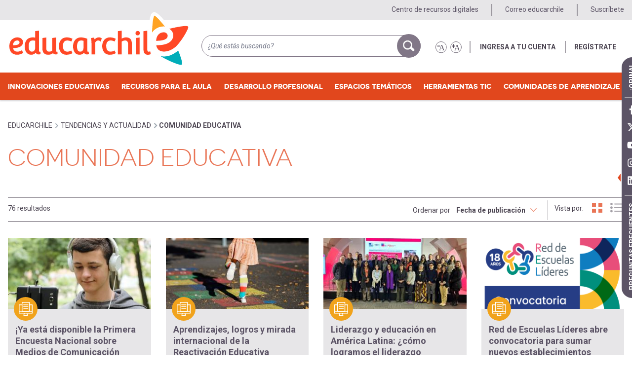

--- FILE ---
content_type: text/html; charset=UTF-8
request_url: https://m.educarchile.cl/etiquetas-de-articulos/comunidad-educativa
body_size: 22311
content:
<!DOCTYPE html>
<html lang="es" dir="ltr" prefix="content: http://purl.org/rss/1.0/modules/content/  dc: http://purl.org/dc/terms/  foaf: http://xmlns.com/foaf/0.1/  og: http://ogp.me/ns#  rdfs: http://www.w3.org/2000/01/rdf-schema#  schema: http://schema.org/  sioc: http://rdfs.org/sioc/ns#  sioct: http://rdfs.org/sioc/types#  skos: http://www.w3.org/2004/02/skos/core#  xsd: http://www.w3.org/2001/XMLSchema# " class="colors">
  <head>

          <!-- dataLayer estático del sitio Web -->
      <script>
        var useridgtm = '';
        var codegtm = 'GTM-KLJ3TX';
        window.dataLayer = window.dataLayer || [{ 'userid': useridgtm }];
      </script>
      <!-- Page hiding snippet (recommended) -->
      <script>(function(a,s,y,n,c,h,i,d,e){s.className+=' '+y;h.start=1*new Date;
          h.end=i=function(){s.className=s.className.replace(RegExp(' ?'+y),'')};
          (a[n]=a[n]||[]).hide=h;setTimeout(function(){i();h.end=null},c);h.timeout=c;
        })(window,document.documentElement,'async-hide','dataLayer',1000,
          {codegtm:true});</script>
      <!-- Google Tag Manager -->
      <script>(function(w,d,s,l,i){w[l]=w[l]||[];w[l].push({'gtm.start':
            new Date().getTime(),event:'gtm.js'});var f=d.getElementsByTagName(s)[0],
          j=d.createElement(s),dl=l!='dataLayer'?'&l='+l:'';j.async=true;j.src=
          'https://www.googletagmanager.com/gtm.js?id='+i+dl;f.parentNode.insertBefore(j,f);
        })(window,document,'script','dataLayer',codegtm);</script>

      <!-- Hotjar Tracking Code for EducarChile -->
      <script>
        (function(h,o,t,j,a,r){
          h.hj=h.hj||function(){(h.hj.q=h.hj.q||[]).push(arguments)};
          h._hjSettings={hjid:3728127,hjsv:6};
          a=o.getElementsByTagName('head')[0];
          r=o.createElement('script');r.async=1;
          r.src=t+h._hjSettings.hjid+j+h._hjSettings.hjsv;
          a.appendChild(r);
        })(window,document,'https://static.hotjar.com/c/hotjar-','.js?sv=');
      </script>
    


        <meta charset="utf-8" />
<script async src="https://www.googletagmanager.com/gtag/js?id=G-PYSS3B6BFP"></script>
<script>window.dataLayer = window.dataLayer || [];function gtag(){dataLayer.push(arguments)};gtag("js", new Date());gtag("set", "developer_id.dMDhkMT", true);gtag("config", "G-PYSS3B6BFP", {"groups":"default","page_placeholder":"PLACEHOLDER_page_location"});</script>
<link rel="canonical" href="https://m.educarchile.cl/etiquetas-de-articulos/comunidad-educativa" />
<meta property="og:image" content="https://m.educarchile.cl/themes/custom/educarchile/images/recursos-educarchile-rrss.png" />
<meta property="og:image:url" content="https://m.educarchile.cl/themes/custom/educarchile/images/recursos-educarchile-rrss.png" />
<meta name="twitter:card" content="summary_large_image" />
<meta name="twitter:title" content="Comunidad educativa" />
<meta name="twitter:image" content="https://m.educarchile.cl/themes/custom/educarchile/images/recursos-educarchile-rrss.png" />
<meta name="Generator" content="Drupal 10 (https://www.drupal.org)" />
<meta name="MobileOptimized" content="width" />
<meta name="HandheldFriendly" content="true" />
<meta name="viewport" content="width=device-width, initial-scale=1.0" />
<link rel="icon" href="/themes/custom/educarchile/favicon.ico" type="image/vnd.microsoft.icon" />
<script>window.a2a_config=window.a2a_config||{};a2a_config.callbacks=[];a2a_config.overlays=[];a2a_config.templates={};</script>

    <title>Comunidad educativa | educarchile</title>
    <link href="https://fonts.googleapis.com/css?family=Roboto:400,400i,700,700i" rel="stylesheet">
    <link rel="stylesheet" media="all" href="/sites/default/files/css/css_OjLemO08gYbE8mFtqs1HUxy6ey0JzbEKBCczowAFiXk.css?delta=0&amp;language=es&amp;theme=educarchile&amp;include=[base64]" />
<link rel="stylesheet" media="all" href="/sites/default/files/css/css_fYtbSX_NehgTwwrQFJr2phDW_zsFCtZsGaMa8QEvIVo.css?delta=1&amp;language=es&amp;theme=educarchile&amp;include=[base64]" />

    <script type="application/json" data-drupal-selector="drupal-settings-json">{"path":{"baseUrl":"\/","pathPrefix":"","currentPath":"taxonomy\/term\/30536","currentPathIsAdmin":false,"isFront":false,"currentLanguage":"es"},"pluralDelimiter":"\u0003","suppressDeprecationErrors":true,"ajaxPageState":{"libraries":"[base64]","theme":"educarchile","theme_token":null},"ajaxTrustedUrl":{"\/etiquetas-de-articulos\/comunidad-educativa":true,"\/search\/node":true},"fitvids":{"selectors":".node--view-mode-full","custom_vendors":["iframe[src^=\u0022https:\/\/youtu.be\u0022]"],"ignore_selectors":".node--type-portada\r,.paragraph--wrapper\r,.video-embed-field-responsive-video"},"google_analytics":{"account":"G-PYSS3B6BFP","trackOutbound":true,"trackMailto":true,"trackTel":true,"trackDownload":true,"trackDownloadExtensions":"7z|aac|arc|arj|asf|asx|avi|bin|csv|doc(x|m)?|dot(x|m)?|exe|flv|gif|gz|gzip|hqx|jar|jpe?g|js|mp(2|3|4|e?g)|mov(ie)?|msi|msp|pdf|phps|png|ppt(x|m)?|pot(x|m)?|pps(x|m)?|ppam|sld(x|m)?|thmx|qtm?|ra(m|r)?|sea|sit|tar|tgz|torrent|txt|wav|wma|wmv|wpd|xls(x|m|b)?|xlt(x|m)|xlam|xml|z|zip"},"data":{"extlink":{"extTarget":true,"extTargetAppendNewWindowDisplay":true,"extTargetAppendNewWindowLabel":"(opens in a new window)","extTargetNoOverride":false,"extNofollow":false,"extTitleNoOverride":false,"extNoreferrer":true,"extFollowNoOverride":false,"extClass":"0","extLabel":"(link is external)","extImgClass":false,"extSubdomains":true,"extExclude":"","extInclude":"","extCssExclude":"","extCssInclude":"","extCssExplicit":"","extAlert":false,"extAlertText":"This link will take you to an external web site. We are not responsible for their content.","extHideIcons":false,"mailtoClass":"0","telClass":"","mailtoLabel":"(link sends email)","telLabel":"(link is a phone number)","extUseFontAwesome":false,"extIconPlacement":"append","extPreventOrphan":false,"extFaLinkClasses":"fa fa-external-link","extFaMailtoClasses":"fa fa-envelope-o","extAdditionalLinkClasses":"","extAdditionalMailtoClasses":"","extAdditionalTelClasses":"","extFaTelClasses":"fa fa-phone","allowedDomains":[],"extExcludeNoreferrer":""}},"views":{"ajax_path":"\/views\/ajax","ajaxViews":{"views_dom_id:9cb84305618972b00cf33d47abcefd9f87cd0d12238c0118c9385615dfc90adf":{"view_name":"taxonomy_term","view_display_id":"page_1","view_args":"30536","view_path":"\/taxonomy\/term\/30536","view_base_path":"taxonomy\/term\/%","view_dom_id":"9cb84305618972b00cf33d47abcefd9f87cd0d12238c0118c9385615dfc90adf","pager_element":0}}},"field_group":{"html_element":{"mode":"listado_con_descripcion","context":"view","settings":{"classes":"resource-type","id":"","element":"div","show_label":false,"label_element":"h3","attributes":"","effect":"none","speed":"fast"}}},"search_autocomplete":{"search_block":{"source":"\/callback\/nodes","selector":"","minChars":3,"maxSuggestions":10,"autoSubmit":true,"autoRedirect":true,"theme":"minimal","filters":["q","title"],"noResult":{"group":{"group_id":"no_results"},"label":" No se encontraron resultados para [search-phrase]. Haga clic para realizar la b\u00fasqueda completa.","value":"[search-phrase]","link":""},"moreResults":{"group":{"group_id":"more_results"},"label":" Ver todos los resultados de [search-phrase].","value":"[search-phrase]","link":""}}},"facets_views_ajax":{"facets_summary_ajax":{"facets_summary_id":"summary_banco_de_actividades","view_id":"banco_de_actividades","current_display_id":"page_1","ajax_path":"\/views\/ajax"}},"user":{"uid":0,"permissionsHash":"8dec9c5bd8c44ff0bc409f75f3ecc027da741e47678e29de22a555272add5936"}}</script>
<script src="/core/assets/vendor/modernizr/modernizr.min.js?v=3.11.7"></script>
<script src="/sites/default/files/js/js_JWPJd1OGsIOwChJYVDc6VayRAltyqfPTQiCpZYffjDY.js?scope=header&amp;delta=1&amp;language=es&amp;theme=educarchile&amp;include=[base64]"></script>
<script src="https://use.fontawesome.com/releases/v6.4.2/js/all.js" defer crossorigin="anonymous"></script>
<script src="https://use.fontawesome.com/releases/v6.4.2/js/v4-shims.js" defer crossorigin="anonymous"></script>

  </head>
  <body class="has-featured-top path-taxonomy">

  <!-- Google Tag Manager (noscript) -->
  <noscript><iframe src="https://www.googletagmanager.com/ns.html?id=GTM-KLJ3TX"
                    height="0" width="0" style="display:none;visibility:hidden"></iframe></noscript>

    <!-- Svg sprite -->

<svg class="svg-sprite">
    <defs>
        <symbol id="icon-educarchile" viewBox="0 0 31.722 42.681">
            <path fill="#FF4612" d="M16.671,12.854c1.515,1.304,2.282,2.925,2.282,4.819c0,2.482-1.192,4.533-3.544,6.099 c-2.275,1.512-5.923,2.292-10.844,2.319c0.069,1.174,0.605,2.354,1.595,3.511c1.015,1.186,3.103,1.9,5.324,1.834 c4.812-0.149,8.594-3.264,9.943-4.402c5.215-5.354,10.873-15.381,10.246-16.69c-0.801-1.68-11.084,0.538-16.09,1.746 C15.972,12.314,16.338,12.567,16.671,12.854z"/>
            <path fill="#FF4612" d="M6.248,17.131c-1.134,1.323-1.742,3.063-1.815,5.178c6.493-0.037,9.784-1.465,9.784-4.244 c0-0.803-0.292-1.486-0.897-2.09c-0.596-0.596-1.459-0.898-2.567-0.898C8.934,15.076,7.417,15.769,6.248,17.131z"/>
            <path fill="#FFA400" d="M0.576,17.723c0.708-1.693,1.637-3.032,2.763-3.982c2.296-1.883,4.739-2.837,7.262-2.837 c1.173,0,2.235,0.148,3.194,0.429C9.653,5.641,3.967-0.426,2.72,0.023c-2.532,0.915-2.69,17.902-2.712,18.73 c-0.006,0.247-0.01,0.488-0.006,0.721C0.157,18.863,0.346,18.277,0.576,17.723z"/>
            <path fill="#00ADBB" d="M23.169,30.573c-0.947,1.005-4.599,3.308-6.792,4.111c-1.68,0.614-3.434,0.927-5.21,0.927 c-1.009,0-1.977-0.1-2.902-0.27c6.341,3.933,16.758,8.27,17.854,7.163C27.25,41.356,25.123,35.356,23.169,30.573z"/>
        </symbol>

        <symbol id="icon-filters" viewBox="0 0 21 20">
            <path class="icon-stroke" stroke-width="2" fill="none" stroke-linecap="round" d="M.5 4h18.784M.5 14h18.784"/>
            <circle class="icon-stroke" stroke-width="2" cx="7" cy="4" r="4" fill="#FFF"/>
            <circle class="icon-stroke" stroke-width="2" cx="13" cy="14" r="4" fill="#FFF"/>
        </symbol>

        <symbol id="icon-herramienta-busca-gestiona" viewBox="0 0 43 40">
            <g class="icon-stroke" fill="none" fill-rule="evenodd" stroke-linecap="round" stroke-linejoin="round" stroke-width="2">
                <path class="icon-stroke" d="M3.792 38.726H42.06V13.621h-15.13l-2.669 2.69H8.24c-.982 0-1.778.802-1.778 1.793v17.931c0 1.457-1.226 2.615-2.67 2.691-1.54.082-2.67-1.156-2.67-2.69V10.93c0-.99.798-1.792 1.781-1.792h7.138"/>
                <path class="icon-stroke" d="M10.915 16.31V2.86c0-.99.797-1.793 1.78-1.793h19.577l7.12 7.173v5.38"/>
                <path class="icon-stroke" d="M35.303 9.87h-4.447V5.8"/>
            </g>
        </symbol>

        <symbol id="icon-herramienta-evalua" viewBox="0 0 67 71">
            <g class="icon-stroke" fill="none" fill-rule="evenodd" stroke-linecap="round" stroke-linejoin="round" stroke-width="3">
                <path class="icon-stroke" d="M54.75 48.685v17.9a2.96 2.96 0 0 1-2.959 2.958H4.458A2.96 2.96 0 0 1 1.5 66.584V11.855a2.958 2.958 0 0 1 2.958-2.959h4.06M48.393 8.896h3.398a2.96 2.96 0 0 1 2.959 2.959v10.354"/>
                <path class="icon-stroke" d="M47.768 56.352v6.166H8.434V18.852M48.833 18.019v10.106M38.478 7.417h-4.437a5.917 5.917 0 1 0-11.833 0H17.77a4.438 4.438 0 0 0-4.438 4.438v4.437h29.584v-4.437a4.437 4.437 0 0 0-4.438-4.438zM28.125 5.938v2.958"/>
                <path class="icon-stroke" d="M59.188 25.167l-19.23 19.044-7.395-7.396-5.919 5.917 13.067 13.497 25.392-25.145z"/>
            </g>
        </symbol>

        <symbol id="icon-herramienta-geo" viewBox="0 0 75 92">
            <g class="icon-stroke" fill="none" fill-rule="evenodd" stroke-linecap="round" stroke-linejoin="round" stroke-width="3">
                <path class="icon-stroke" d="M40.063 24.018c18.211 0 32.973 14.764 32.973 32.975 0 18.21-14.762 32.972-32.973 32.972-18.212 0-32.975-14.761-32.975-32.972"/>
                <path class="icon-stroke" d="M42.476 24.105c17.084 1.235 30.56 15.487 30.56 32.888 0 18.21-14.761 32.971-32.972 32.971-18.212 0-32.975-14.76-32.975-32.971 0-4.259.809-8.329 2.277-12.066"/>
                <path class="icon-stroke" d="M55.344 33.67H47.3l-4.825 4.824v3.217H37.65l-4.826 3.217v3.217h8.042l1.609 1.609h3.217l3.216 3.217h6.435l3.217 3.217 3.217-3.217h6.433M48.91 59.404h-3.218l-4.825-4.826h-6.434l-4.825 4.826 3.217 8.043h4.825l3.217 3.217v8.041l1.608 1.61h3.217l4.826-4.827v-4.824l4.826-4.826zM20.075 1.5C10.368 1.5 2.5 9.369 2.5 19.074c0 15.17 14.987 17.221 16.246 32.641.058.703.624 1.256 1.33 1.256.704 0 1.27-.553 1.326-1.256 1.261-15.42 16.248-17.471 16.248-32.641C37.65 9.369 29.781 1.5 20.075 1.5z"/>
                <path class="icon-stroke" d="M25.724 19.074a5.649 5.649 0 1 1-11.3 0 5.65 5.65 0 0 1 11.3 0z"/>
            </g>
        </symbol>

        <symbol id="icon-herramienta-grafica" viewBox="0 0 43 39">
            <g class="icon-stroke" fill="none" fill-rule="evenodd" stroke-linecap="round" stroke-linejoin="round" stroke-width="2">
                <path class="icon-stroke" d="M4.459 37.973h8.302v-8.3H4.459z"/>
                <path class="icon-stroke" d="M12.761 37.973h8.301V19.294h-8.301z"/>
                <path class="icon-stroke" d="M21.061 37.973h8.302V25.521h-8.302zM29.363 37.973h8.302V15.836h-8.302zM31.44 2h6.225v6.226M41.124 37.973H2.383"/>
                <path class="icon-stroke" d="M37.665 2L24.52 15.144l-6.917-6.918-7.611 7.61M8.255 17.574L6.777 19.05"/>
                <path class="icon-stroke" d="M5.061 20.767l-1.08 1.08M2.383 23.446L1 24.829"/>
            </g>
        </symbol>

        <symbol id="icon-herramienta-interactua" viewBox="0 0 83 77">
            <g class="icon-stroke" fill="none" fill-rule="evenodd" stroke-width="3">
                <path class="icon-stroke" d="M57.478 24.662H74.85a5.79 5.79 0 0 1 5.79 5.79v25.095a5.789 5.789 0 0 1-5.79 5.79h-3.86v11.145c0 1.664-1.97 2.547-3.212 1.442L53.617 61.337H40.106a5.79 5.79 0 0 1-5.791-5.79V40.105"/>
                <path class="icon-stroke" d="M1.5 7.29v27.024a5.79 5.79 0 0 0 5.791 5.791h3.86v12.711c0 1.721 2.079 2.582 3.295 1.366l14.076-14.077h23.165a5.79 5.79 0 0 0 5.791-5.791V7.29a5.79 5.79 0 0 0-5.791-5.79H7.291A5.79 5.79 0 0 0 1.5 7.29z"/>
                <path class="icon-stroke" d="M51.687 24.662H40.106a5.79 5.79 0 0 0-5.791 5.79v3.862"/>
            </g>
        </symbol>
        <symbol id="icon-herramienta-programa" viewBox="0 0 71 64">
            <g fill="none" fill-rule="evenodd" stroke-linecap="round" stroke-linejoin="round" stroke-width="3">
                <path class="icon-stroke" d="M25.188 30.547l-10.8 8.8 10.8 8.805M45.02 30.547l10.804 8.8-10.803 8.805M38.51 26.246l-5.601 26.207"/>
                <path class="icon-stroke" d="M1.5 61.723h67.207V2.5H1.5zM68.707 15.926H1.5"/>
                <path class="icon-stroke" d="M60.242 8.328a1.448 1.448 0 1 0-.005 2.897 1.448 1.448 0 0 0 .005-2.897zM50.65 8.328a1.447 1.447 0 1 0-.001 2.897 1.447 1.447 0 0 0 0-2.897z"/>
            </g>
        </symbol>
        <symbol id="icon-herramienta-publica" viewBox="0 0 65 75">
            <g class="icon-stroke" fill="none" fill-rule="evenodd" stroke-linecap="round" stroke-linejoin="round" stroke-width="3">
                <path d="M27.14 3.166h22.692L63.164 16.5v53.331a3.333 3.333 0 0 1-3.332 3.334H13.166a3.333 3.333 0 0 1-3.332-3.334V43.713"/>
                <path d="M55.898 18.166h-7.734v-8.121M33.166 30h21.666M33.166 37.958h21.666M16.725 45.916h38.107M16.725 53.874h38.107M16.725 61.833h38.107M9.834 36.5V18.165H1.5L16.451 1.5l15.048 16.666h-8.333V36.5z"/>
            </g>
        </symbol>
        <symbol id="icon-herramienta-representa" viewBox="0 0 79 71">
            <g class="icon-stroke" fill="none" fill-rule="evenodd" stroke-width="3">
                <path d="M31.492 27.302L16.409 25.87c-.658-.063-1.5.253-1.994.904-.004.008-.01.009-.014.015l-12.235 17.2c-.643.636-.866 1.615-.465 2.483l8.669 19.078c.445.978 1.187 1.522 2.039 1.613.013.001.02.008.033.01l21.294 2.023a2.308 2.308 0 0 0 2.054-.94l10.695-15.033"/>
                <path d="M76.307 18.614L58.87 6.23c-.544-.386-1.443-.532-2.19-.21l-19.194 8.793c-.878.227-1.565.966-1.648 1.921l-1.866 20.923c-.076.93.135 1.88.836 2.374l17.44 12.386c.67.48 1.18.771 1.803.487l19.697-9.009c1.062-.484 1.49-.968 1.581-1.977l1.9-21.306c.057-.639-.308-1.56-.92-1.997zM41.971 7.558l-2.689-4.07c-.368-.555-1.154-1.016-1.965-.987L16.242 3.775c-.9-.104-1.807.337-2.23 1.197L4.72 23.812c-.406.841-.549 1.802-.077 2.516l1.653 2.501"/>
                <path d="M56.828 10.406L54.816 29.15l-16.407 7.088M54.816 29.15L70.331 40.03M26.492 47.545h9.997M17.258 30.19l9.233 17.287-12.268 14.479"/>
            </g>
        </symbol>

        <symbol id="icon-img" viewBox="0 0 43 33">
            <path class="icon-stroke" fill="none" stroke-linecap="round" stroke-linejoin="round" stroke-width="2" d="M29.504 8.002a3.034 3.034 0 0 1-3.035 3.034 3.031 3.031 0 0 1-3.035-3.034 3.035 3.035 0 1 1 6.07 0zM32.256 22.372l-9.111-9.107-4.102 4.101M20.223 19.21l-9.104-9.103L.999 20.23"/>
            <path class="icon-stroke" fill="none" stroke-linecap="round" stroke-linejoin="round" stroke-width="2" d="M1 23.265h32.385V1H1z" />
            <path class="icon-stroke" fill="none" stroke-linecap="round" stroke-linejoin="round" stroke-width="2" d="M37.498 6.28l-.008 21H5.498" />
            <path class="icon-stroke" fill="none" stroke-linecap="round" stroke-linejoin="round" stroke-width="2" d="M41.406 10.376l-.01 21H9.406" />
        </symbol>

        <symbol id="icon-list" viewBox="0 0 28 20">
            <g transform="translate(0 -.625)">
                <path class="icon-fill" stroke="none" d="M4.894 3.074a2.447 2.447 0 1 1-4.894 0 2.447 2.447 0 1 1 4.894 0" />
            </g>
            <path class="icon-stroke" fill="none" stroke-linecap="round" stroke-width="2" d="M9 2.449h17.331" />
            <g transform="translate(0 6.375)">
                <path class="icon-fill" stroke="none" d="M4.894 3.313a2.448 2.448 0 1 1-4.894 0 2.447 2.447 0 1 1 4.894 0" />
            </g>
            <path class="icon-stroke" fill="none" stroke-linecap="round" stroke-width="2" d="M9 9.688h17.331"/>
            <g transform="translate(0 14.374)">
                <path class="icon-fill" stroke="none" d="M4.894 2.55A2.447 2.447 0 1 1 0 2.55a2.447 2.447 0 1 1 4.894 0" />
            </g>
            <path class="icon-stroke" fill="none" stroke-linecap="round" stroke-width="2" d="M9 16.925h17.331" />
        </symbol>

        <symbol id="icon-like" viewBox="0 0 26 27">
            <path class="icon-stroke" fill="none" fill-rule="evenodd" stroke-linecap="round" stroke-linejoin="round" stroke-width="2" d="M23.416 13.987h-.024c.563-.241.792-.926.792-1.585v-.31c0-1.05-.8-1.909-1.78-1.909l-5.967.071 2.056-3.711c.535-.97.51-3.216.126-4.235-.393-1.03-2.422-1.87-2.805-.837l-1.37 3.693c-4.074 5.753-10.592 5.877-13.428 7.4L1 22.506c1.821.024 4.889.465 5.198.737 1.9 1.68 5.205 2.822 7.655 2.753l2.911-.08 3.573-.072c.978 0 1.783-.886 1.783-1.97v-.32c0-.614-.287-1.022-.69-1.384h.385c.979 0 1.743-.816 1.743-1.874l.025-.625a1.99 1.99 0 0 0-.532-1.365h.319c.979 0 1.63-.477 1.63-1.932v-.335c0-1.128-.298-2.004-1.584-2.053z"/>
        </symbol>

        <symbol id="icon-notificaciones" viewBox="0 0 32 38">
            <path class="icon-fill" d="M18.678 3.538a2.538 2.538 0 1 1-5.077.002 2.538 2.538 0 0 1 5.077-.002"/>
            <path class="icon-stroke" stroke-width="2" d="M18.432 3.538c0 1.405-1.121 2.54-2.506 2.54-1.381 0-2.501-1.136-2.501-2.54 0-1.4 1.12-2.538 2.501-2.538 1.385 0 2.506 1.138 2.506 2.538z"/>
            <path class="icon-fill" d="M21.844 31.99c0 2.635-2.564 4.772-5.727 4.772-3.162 0-5.725-2.137-5.725-4.772"/>
            <path class="icon-stroke" stroke-width="2" d="M21.554 31.99c0 2.635-2.528 4.772-5.647 4.772-3.118 0-5.646-2.137-5.646-4.772"/>
            <path class="icon-stroke" d="M30.107 24.594c-1.127-1.196-3.518-3.518-3.99-8.852-.479-5.348-4.584-9.665-9.98-9.665-5.393 0-9.499 4.317-9.978 9.665-.474 5.334-2.863 7.656-3.99 8.852C1.263 26.091 1 28.537 1 29.49c3.675 1.838 8.776 2.57 15.361 2.57 6.586 0 11.238-.732 14.915-2.57 0-.952-.263-3.398-1.169-4.895"/>
            <path class="icon-stroke" stroke-width="2" d="M29.703 24.594c-1.112-1.196-3.47-3.518-3.935-8.852-.472-5.348-4.52-9.665-9.842-9.665-5.317 0-9.366 4.317-9.838 9.665-.468 5.334-2.824 7.656-3.935 8.852C1.26 26.091 1 28.537 1 29.49c3.624 1.838 8.654 2.57 15.148 2.57s11.082-.732 14.708-2.57c0-.952-.26-3.398-1.153-4.895z"/>
        </symbol>

        <symbol id="icon-recurso-animaciones" viewBox="0 0 43 32">
            <g class="icon-stroke" fill="none" fill-rule="evenodd" stroke-linecap="round" stroke-linejoin="round">
                <path stroke-width="1.892" d="M9 31h33V9H9z"/>
                <path stroke-width="2" d="M5 27l.01-22H38"/>
                <path stroke-width="2" d="M1 23l.01-22H34M22 15v11l10-5.5z"/>
            </g>
        </symbol>

        <symbol id="icon-recurso-articulo" viewBox="0 0 38 38">
            <g class="icon-stroke" fill="none" fill-rule="evenodd" stroke-linejoin="round" stroke-width="2">
                <path stroke-linecap="round" d="M8.458 7.736H1V31.01h36V7.736h-7.386M13.765 36.982H23.78M15.073 31.2l-1.248 5.474M22.599 31.318l1.486 5.593"/>
                <path d="M.574 25.818h36.88"/>
                <path stroke-linecap="round" d="M13.472 7.687h11.777M13.472 12.725h11.777M13.472 17.595h11.777M9.042 25.771h20.152V1.001H9.042z"/>
            </g>
        </symbol>

        <symbol id="icon-recurso-audio" viewBox="0 0 38 34">
            <path class="icon-stroke" fill="none" stroke-linecap="round" stroke-linejoin="round" stroke-width="2" d="M27.895 23.301a9.516 9.516 0 0 0 0-13.459M31.88 27.685c6.137-6.137 6.137-16.088 0-22.227M20.895 16.572v15.571h-.863l-11.245-8.65V9.65l11.245-8.65h.863zM8.786 23.492H1V9.652h7.786"/>
        </symbol>

        <symbol id="icon-recurso-capitulo-libro" viewBox="0 0 41 34">
            <g class="icon-stroke" fill="none" fill-rule="evenodd" stroke-linecap="round" stroke-linejoin="round" stroke-width="2">
                <path d="M4.717 3.063H1v27.855h13.41c1.999 0 3.355 1.029 4.128 2.063h2.065V9.252c0-3.353-2.017-6.189-6.192-6.189h-1.34"/>
                <path d="M39.899 3.063v27.855H26.49c-2 0-3.355.559-4.129 2.063H20.3V9.252c0-3.353 2.015-6.189 6.19-6.189h13.409zM5.125 13.379l3.567-2.17 3.739 2.17V1H5.125z"/>
            </g>
        </symbol>

        <symbol id="icon-recurso-documento" viewBox="0 0 38 39">
            <g class="icon-stroke" fill="none" fill-rule="evenodd" stroke-linecap="round" stroke-linejoin="round" stroke-width="2">
                <path d="M28.704 3.518v-.786c0-.956-.523-1.733-1.479-1.733H8.181l-7.18 6.927v27.701c0 .956 1.027 1.733 1.985 1.733h24.24c.955 0 1.478-.776 1.478-1.733v-5.909"/>
                <path d="M1.828 9.082h7.173V2.121M32.496 10.321L17.676 24.21a2.08 2.08 0 0 0-.093 2.944c.787.84 2.105.882 2.943.093L35.35 13.36a4.17 4.17 0 0 0 .186-5.89 4.17 4.17 0 0 0-5.89-.186L14.823 21.171a6.253 6.253 0 0 0-.28 8.834 6.253 6.253 0 0 0 8.834.28L35.16 19.247"/>
            </g>
        </symbol>

        <symbol id="icon-recurso-grabacion-acustica" viewBox="0 0 41 36">
            <g class="icon-stroke" fill="none" fill-rule="evenodd" stroke-linecap="round" stroke-linejoin="round" stroke-width="2">
                <path d="M15.754 31.791v3.21M15.754 1v20.299M3.59 22.478V35M3.59 1v11.9M37.5 10v25M13 30.949h5.163V22H13zM1 21.949h5.163V13H1zM34.8 9.949h5.163V1H34.8z"/>
                <path d="M26.925 18.044V35M26.925 1v6.967"/>
                <path d="M24.343 17.537h5.164v-8.95h-5.164z"/>
            </g>
        </symbol>

        <symbol id="icon-recurso-grabacion-musical" viewBox="0 0 38 38">
            <g class="icon-stroke" fill="none" fill-rule="evenodd" stroke-linecap="round" stroke-linejoin="round" stroke-width="2">
                <path d="M1 37h36V1H1zM8.429 22.6l.002 14.277"/>
                <path d="M5.991 1.455v21.021h4.878V1.456M18.98 22.6l.002 14.277M16.542 1.455v21.021h4.877V1.456M29.53 22.6l.002 14.277M27.092 1.455v21.021h4.878V1.456"/>
            </g>
        </symbol>

        <symbol id="icon-recurso-grabacion-oral" viewBox="0 0 28 42">
            <g class="icon-stroke" fill="none" fill-rule="evenodd" stroke-linecap="round" stroke-linejoin="round" stroke-width="2">
                <path d="M26.366 16.465v3.82c0 6.994-5.689 12.682-12.682 12.682C6.688 32.967 1 27.279 1 20.285v-3.82M13.624 41l-.045-7.822M4.57 41h18.108"/>
                <path d="M5.547 15.832v4.123a8.136 8.136 0 1 0 16.272 0V9.139a8.136 8.136 0 1 0-16.272 0V15.832zM5.547 15.016h16.272M9.347 11.465v6.428M13.315 9.771v9.813M17.575 7.488V21.87"/>
            </g>
        </symbol>

        <symbol id="icon-recurso-imagen" viewBox="0 0 42 31">
            <g class="icon-stroke" fill="none" fill-rule="evenodd" stroke-linecap="round" stroke-linejoin="round" stroke-width="2">
                <path d="M38.276 7.1H28.79L24.046 1H12.522L7.776 7.1h-4.74A2.037 2.037 0 0 0 1 9.137v18.297c0 1.123.912 2.035 2.035 2.035h35.241a2.035 2.035 0 0 0 2.035-2.035V9.137c0-1.125-.91-2.037-2.035-2.037z"/>
                <path d="M25.401 16.592a6.776 6.776 0 0 1-6.777 6.773 6.778 6.778 0 0 1-6.78-6.773 6.779 6.779 0 0 1 13.557 0zM38.276 29.469h-6.098V7.099h6.098c1.125 0 2.035.913 2.035 2.038v18.297c0 1.123-.91 2.035-2.035 2.035z"/>
            </g>
        </symbol>

        <symbol id="icon-recurso-imagen-3d" viewBox="0 0 44 29">
            <g class="icon-stroke" fill="none" fill-rule="evenodd" stroke-linecap="round" stroke-linejoin="round" stroke-width="2">
                <path d="M7.445 24.684h8.17a4.689 4.689 0 0 0 3.333-1.398 4.794 4.794 0 0 0 1.378-3.376v-2.684H5.603v5.594l1.842 1.864zM1 14.43v-1.865L7.053 2.81c.872-1.45 2.733-2.365 4.29-1.433h.037c1.142 0 1.996 1.477 2.19 2.704l.316 2.111"/>
                <path d="M43.338 14.43v10.255l-3.684 3.728H24.93l-2.76-2.797-2.763 2.797H4.68L1 24.685V14.43"/>
                <path d="M36.895 24.684h-8.172a4.677 4.677 0 0 1-3.331-1.398 4.789 4.789 0 0 1-1.382-3.376v-2.684h14.723v5.594l-1.838 1.864zM43.338 14.43v-1.865L37.285 2.81c-.872-1.45-2.731-2.365-4.292-1.433h-.035c-1.142 0-1.998 1.477-2.191 2.704l-.315 2.111M40.575 13.497H3.762"/>
            </g>
        </symbol>

        <symbol id="icon-recurso-infografia" viewBox="0 0 30 39">
            <g class="icon-stroke" fill="none" fill-rule="evenodd" stroke-linecap="round" stroke-linejoin="round" stroke-width="2">
                <path d="M1 31.225V2.76C1 1.788 1.785 1 2.75 1h19.251L29 8.038v28.149c0 .972-.785 1.76-1.751 1.76H2.75c-.965 0-1.75-.788-1.75-1.76v-5.28"/>
                <path d="M28.5 8.918h-7.268V1.46M13.135 23.735h11.873M9.44 23.602a2.147 2.147 0 1 1-4.295-.003 2.147 2.147 0 0 1 4.294.003zM17.017 31.714H5.145M20.715 31.201c0-1.187.96-2.146 2.146-2.146a2.145 2.145 0 1 1 0 4.292 2.146 2.146 0 0 1-2.146-2.146zM5.338 16.773h11.26V6.447H5.338z"/>
            </g>
        </symbol>

        <symbol id="icon-recurso-interactivo" viewBox="0 0 28 41">
            <g class="icon-stroke" fill="none" fill-rule="evenodd" stroke-linecap="round" stroke-linejoin="round" stroke-width="2">
                <path d="M12.465 10.71a2.25 2.25 0 0 1 2.254 2.243l.016 6a2.245 2.245 0 0 1 1.617-.695 2.256 2.256 0 0 1 2.23 1.92 2.24 2.24 0 0 1 1.82-.94 2.257 2.257 0 0 1 2.231 1.919 2.243 2.243 0 0 1 1.82-.938c1.239-.004 2.319 1.008 2.254 2.244l-.463 9.086c-.375 7.39-10.591 10.895-14.758 4.51l-7.23-11.074a2.251 2.251 0 0 1 .654-3.111c1.227-.005 3.291.927 3.971 1.97l1.371 2.098-.029-12.979a2.251 2.251 0 0 1 2.242-2.252z"/>
                <path d="M7.336 16.569a6.533 6.533 0 0 1-.479-7.525 6.528 6.528 0 0 1 11.577 5.958"/>
                <path d="M2.906 18.745a11.424 11.424 0 0 1-.209-12.31C6.004 1.065 13.04-.61 18.412 2.699c4.514 2.776 6.414 8.187 4.945 13.03"/>
            </g>
        </symbol>

        <symbol id="icon-recurso-libro" viewBox="0 0 31 39">
            <g class="icon-stroke" fill="none" fill-rule="evenodd" stroke-linecap="round" stroke-linejoin="round" stroke-width="2">
                <path d="M1 33.124V5.228A4.227 4.227 0 0 1 5.227 1h24.515v28.742h-2.535"/>
                <path d="M15.373 37.351H4.877A3.874 3.874 0 0 1 1 33.476v.083c0-2.14 1.734-3.817 3.877-3.817h24.865v7.61H15.373"/>
                <path d="M13.682 33.97h12.68v-4.228M5.701 33.97h8.305M5.226 5.302V25.62"/>
            </g>
        </symbol>

        <symbol id="icon-recurso-mapa" viewBox="0 0 45 38">
            <g class="icon-stroke" fill="none" fill-rule="evenodd" stroke-linecap="round" stroke-linejoin="round" stroke-width="2">
                <path d="M44.092 34V4c0-1.656-1.316-3-2.94-3-.867 0-1.42.39-1.956 1.002v30c.537-.613 1.089-1.002 1.957-1.002 1.623 0 2.939 1.342 2.939 3s-1.316 3-2.94 3H1V5h38.196"/>
                <path d="M1.518 8.459h4.38l1.96 1.959h.978a2.938 2.938 0 0 1 2.938 2.938v1.957H8.835l-1.96 1.96v.979l-.978.98h-4.38M38.705 21.19h-4.406l-1.961-1.957h-.979l-.978.979h-1.957l-3.918-3.918h-4.897v-.98a2.937 2.937 0 0 1 2.938-2.937h.978l1.959-1.96h5.871l1.967-1.958h5.383M25.61 32.712h-1.96v-4.896l-1.957-1.96h-2.939V23.9a2.936 2.936 0 0 1 2.94-2.938h2.94l3.914 3.916v4.897l-2.939 2.938zM9.523 32.712l1.96-1.96v-3.916l1.958-1.959V23.9l-1.959-1.958H7.564L5.607 23.9v2.937l1.957 1.958v3.918z"/>
            </g>
        </symbol>

        <symbol id="icon-recurso-objeto-aprendizaje" viewBox="0 0 34 39">
            <g class="icon-stroke" fill="none" fill-rule="evenodd" stroke-linecap="round" stroke-linejoin="round" stroke-width="2">
                <path d="M12.99 24.184L1.291 19.606l-.29-13.527L12.49.999l11.694 4.58.168 7.728M12.7 10.658l.29 13.525"/>
                <path d="M1 6.078l11.699 4.58 11.487-5.08M22.53 17a1.638 1.638 0 0 1 1.636 1.625l.01 4.355a1.625 1.625 0 0 1 1.173-.503 1.633 1.633 0 0 1 1.617 1.394 1.633 1.633 0 0 1 1.323-.684 1.636 1.636 0 0 1 1.617 1.393 1.63 1.63 0 0 1 1.32-.68c.9-.002 1.684.731 1.637 1.627l-.338 6.596c-.27 5.361-7.683 7.904-10.707 3.273l-5.008-7.798c-.488-.752-.326-1.856.477-2.26 1.346-.678 2.387.674 2.881 1.433l.754 1.28-.022-9.416A1.636 1.636 0 0 1 22.53 17z"/>
            </g>
        </symbol>

        <symbol id="icon-recurso-partitura-musical" viewBox="0 0 38 39">
            <g class="icon-stroke" fill="none" fill-rule="evenodd" stroke-linecap="round" stroke-linejoin="round" stroke-width="2">
                <path d="M26.135 29.82c0 1.391-1.36 2.807-3.033 3.162-1.676.358-3.033-.48-3.033-1.87 0-1.392 1.357-2.81 3.033-3.165 1.674-.356 3.033.482 3.033 1.873zM26.135 29.625V17.467c1.516 3.953 4.334 1.974 4.334 6.933M7.066 26.355c0 1.39-1.355 2.805-3.03 3.16C2.36 29.872 1 29.034 1 27.642c0-1.39 1.361-2.805 3.035-3.16 1.676-.357 3.031.483 3.031 1.873zM18.336 22.887c0 1.39-1.36 2.809-3.033 3.164-1.676.354-3.033-.482-3.033-1.873s1.357-2.807 3.033-3.164c1.674-.357 3.033.482 3.033 1.873z"/>
                <path d="M18.336 22.887V10.532l-11.27 3.466v11.94M18.336 14.865l-11.27 3.47"/>
                <path d="M8.803 9V2.73c0-.957.775-1.73 1.732-1.73h19.069l6.93 6.932v27.732c0 .957-.776 1.736-1.733 1.736H10.535a1.735 1.735 0 0 1-1.732-1.736V31.75"/>
                <path d="M35.885 8.799h-7.15V1.688"/>
            </g>
        </symbol>

        <symbol id="icon-recurso-plan-proyecto" viewBox="0 0 40 39">
            <g class="icon-stroke" fill="none" fill-rule="evenodd" stroke-linecap="round" stroke-linejoin="round" stroke-width="2">
                <path d="M31.992 5.207h5.337c.898 0 1.627.714 1.627 1.595v29.53c0 .883-.73 1.6-1.627 1.6H11.307c-.897 0-1.629-.717-1.629-1.6V25.27M9.679 8.123V6.814a1.61 1.61 0 0 1 1.609-1.607h4.45"/>
                <path d="M34.647 13.481V34H13.405v-5.536M29.28 4.217h-2.412a3.217 3.217 0 0 0-6.434 0h-2.41a2.41 2.41 0 0 0-2.41 2.412v2.41H31.69v-2.41a2.412 2.412 0 0 0-2.41-2.412zM23.657 4.394v.832"/>
                <path d="M5.52 9.586l15.274 15.273 2.413 5.625-5.627-2.41L2.306 12.799zM4.716 9.586l-.803-.805a1.702 1.702 0 0 0-2.412 0 1.702 1.702 0 0 0 0 2.412l.805.803M19.991 24.86L17.58 27.27"/>
            </g>
        </symbol>

        <symbol id="icon-recurso-preimpresion" viewBox="0 0 40 39">
            <path class="icon-stroke" fill="none" stroke-linecap="round" stroke-linejoin="round" stroke-width="2" d="M30.486 26.277h6.74c.934 0 1.688-.754 1.688-1.686V11.11c0-.931-.754-1.685-1.688-1.685h-2.902M5.95 9.426H2.682C1.754 9.426 1 10.18 1 11.112v13.48c0 .931.754 1.685 1.683 1.685h6.741"/>
            <path class="icon-stroke" fill="none" stroke-linecap="round" stroke-linejoin="round" stroke-width="2" d="M9.424 17.851h21.062V1H9.424zM9.424 30.489v-8.425h21.063v8.425M4.95 17.851H34.7M17.852 25.592v6.583M13.639 25.592V37.23M22.063 25.592v10.795M26.275 25.592v7.425M30.486 24.591v6.742M9.424 24.591v5.897" mask="url(#b)"/>
        </symbol>

        <symbol id="icon-recurso-presentaciones" viewBox="0 0 43 33">
            <path class="icon-stroke" fill="none" stroke-linecap="round" stroke-linejoin="round" stroke-width="2" d="M29.504 8.002a3.034 3.034 0 0 1-3.035 3.034 3.031 3.031 0 0 1-3.035-3.034 3.035 3.035 0 1 1 6.07 0zM32.256 22.372l-9.111-9.107-4.102 4.101M20.223 19.21l-9.104-9.103L.999 20.23"/>
            <path class="icon-stroke" fill="none" stroke-linecap="round" stroke-linejoin="round" stroke-width="2" d="M1 23.265h32.385V1H1z" mask="url(#b)"/>
            <path class="icon-stroke" fill="none" stroke-linecap="round" stroke-linejoin="round" stroke-width="2" d="M37.498 6.28l-.008 21H5.498" mask="url(#b)"/>
            <path class="icon-stroke" fill="none" stroke-linecap="round" stroke-linejoin="round" stroke-width="2" d="M41.406 10.376l-.01 21H9.406" mask="url(#b)"/>
        </symbol>

        <symbol id="icon-recurso-set-datos" viewBox="0 0 42 33">
            <g class="icon-stroke" fill="none" fill-rule="evenodd" stroke-linecap="round" stroke-linejoin="round" stroke-width="2">
                <path d="M1 15.601v-1.717l4.347-7.73h.998M40.997 15.601v-1.717l-4.349-7.73h-1.054"/>
                <path d="M29.694 15.601l-2.61 2.578H14.914L12.302 15.6H1v16.32h39.997v-16.32zM7.088 15.242v-5.65H34.91v5.65M9.695 8.983v-3.69h22.607v3.69"/>
                <path d="M11.435 4.825V1h19.127v3.825M24.01 26.565h-6.818a.854.854 0 0 1-.852-.854v-3.409h8.52v3.41c0 .47-.38.853-.85.853z"/>
            </g>
        </symbol>

        <symbol id="icon-recurso-software" viewBox="0 0 41 41">
            <g class="icon-stroke" fill="none" fill-rule="evenodd" stroke-linecap="round" stroke-linejoin="round" stroke-width="2">
                <path d="M20.422 1c10.727 0 19.422 8.697 19.422 19.424 0 10.726-8.695 19.422-19.422 19.422S1 31.15 1 20.424C1 9.697 9.695 1 20.422 1z"/>
                <path d="M20.422 13.494a6.932 6.932 0 0 1 6.93 6.93 6.93 6.93 0 0 1-13.862 0 6.932 6.932 0 0 1 6.932-6.93z"/>
                <path d="M20.422 18.803a1.617 1.617 0 1 1 0 3.238 1.62 1.62 0 1 1 0-3.238zM25.69 34.686c5.534-2.043 9.55-7.217 9.903-13.373M5.309 18.828c.598-5.736 4.389-10.52 9.56-12.553M9.05 19.16a11.462 11.462 0 0 1 7.165-9.379M24.365 31.18c4.2-1.541 7.25-5.475 7.488-10.148"/>
            </g>
        </symbol>

        <symbol id="icon-recurso-tesis" viewBox="0 0 43 32">
            <g class="icon-stroke" fill="none" fill-rule="evenodd" stroke-linecap="round" stroke-linejoin="round" stroke-width="2">
                <path d="M39.228 3.258l-11.01 11.01-.715 3.377 3.108-.985L41.62 5.65zM22.766 11.041h8.637M22.766 17.734H24.5"/>
                <path d="M37.125 15.832v13.816H24.871c-1.353 0-2.275.379-2.797 1.399h-2.867V9.357c0-2.275 1.365-4.199 4.197-4.199H32"/>
                <path d="M5.912 5.158H1v24.49h13.195c1.354 0 2.272.38 2.797 1.4h2.215V9.357"/>
                <path d="M17.807 31.047h1.4V9.357c0-2.275-.961-4.568-3.191-5.333L5.912 1v24.492l10.104 3.022c1.223.478 1.527 1.35 1.79 2.533z"/>
            </g>
        </symbol>

        <symbol id="icon-recurso-video" viewBox="0 0 39 33">
            <g class="icon-stroke" fill="none" fill-rule="evenodd" stroke-linecap="round" stroke-linejoin="round" stroke-width="2">
                <path d="M1.02 22.234h37V1h-37z"/>
                <path d="M14.82 5.9v12.225l10.416-6.112zM14.172 29.281H37.96M13.207 29.421a2.502 2.502 0 0 1-2.502 2.497 2.498 2.498 0 0 1-2.498-2.497 2.498 2.498 0 0 1 2.498-2.503 2.502 2.502 0 0 1 2.502 2.503zM7.683 29.281H1"/>
            </g>
        </symbol>

        <symbol id="icon-share" viewBox="0 0 28 32">
            <g class="icon-stroke" fill="none" fill-rule="evenodd" stroke-linejoin="round" stroke-width="2">
                <path stroke-linecap="round" d="M15.963 6.414a5.414 5.414 0 1 1 10.828 0 5.414 5.414 0 0 1-10.828 0zM15.963 25.554a5.414 5.414 0 1 1 10.828.002 5.414 5.414 0 0 1-10.828-.002zM1 16.46a5.414 5.414 0 1 1 10.828.002A5.414 5.414 0 0 1 1 16.46z"/>
                <path d="M10.55 14.424l6.28-4.547M10.334 20.488l6.278 4.546"/>
            </g>
        </symbol>

        <symbol id="icon-thumbnails" viewBox="0 0 20 20">
            <path class="icon-fill" stroke="none" d="M0 8h8V0H0zM13 8h8V0h-8zM0 20h8v-8H0zM13 20h8v-8h-8z"/>
        </symbol>

        <symbol id="icon-recurso-actividad" viewBox="0 0 44.000000 42.000000">
          <g transform="translate(0.000000,42.000000) scale(0.100000,-0.100000)"
             fill="#fff" stroke="none">
            <path d="M185 391 c-7 -35 -38 -46 -70 -25 -20 13 -24 12 -44 -10 -19 -20 -21
-28 -11 -45 16 -32 3 -61 -31 -68 -25 -5 -29 -10 -29 -39 0 -30 3 -34 25 -34
37 0 55 -42 30 -70 -18 -20 -18 -21 5 -45 13 -14 26 -25 29 -25 13 1 53 41 47
47 -3 3 -15 -2 -26 -12 -19 -17 -22 -18 -37 -2 -16 15 -15 18 0 35 25 27 5 82
-29 82 -19 0 -24 5 -24 25 0 20 5 25 24 25 32 0 56 52 37 82 -9 15 -9 23 0 34
10 13 15 13 34 0 32 -21 85 -1 85 31 0 18 6 23 25 23 20 0 25 -5 25 -24 0 -31
48 -53 80 -36 16 9 25 9 36 -1 13 -10 12 -14 -2 -31 -16 -17 -16 -21 -1 -53
11 -24 24 -35 38 -35 30 0 22 -44 -9 -48 -31 -5 -48 -48 -31 -79 18 -33 -2
-53 -32 -35 -30 19 -36 6 -8 -17 24 -19 24 -19 47 1 26 25 28 41 8 58 -24 19
0 60 36 60 28 0 29 2 26 38 -3 32 -7 37 -29 40 -33 4 -44 37 -24 68 13 19 12
24 -11 44 -21 21 -27 22 -48 11 -32 -17 -66 0 -66 34 0 22 -5 25 -34 25 -30 0
-35 -4 -41 -29z"/>
            <path d="M176 295 c-16 -9 -35 -23 -42 -33 -20 -26 -17 -92 6 -135 11 -21 18
-42 15 -47 -4 -6 23 -10 65 -10 42 0 69 4 65 10 -3 5 4 26 15 47 39 74 20 148
-47 174 -33 12 -43 11 -77 -6z m105 -34 c16 -16 29 -40 29 -53 0 -25 -50 -131
-59 -123 -2 3 -4 29 -3 58 1 40 -1 46 -8 27 -4 -14 -8 -37 -9 -52 -1 -16 -5
-28 -11 -28 -5 0 -10 12 -11 28 -1 15 -5 38 -9 52 -7 19 -9 13 -8 -27 1 -29
-1 -55 -3 -58 -9 -8 -59 98 -59 123 0 35 52 82 90 82 22 0 41 -9 61 -29z"/>
            <path d="M150 50 c0 -6 30 -10 70 -10 40 0 70 4 70 10 0 6 -30 10 -70 10 -40
0 -70 -4 -70 -10z"/>
            <path d="M170 20 c0 -5 23 -10 50 -10 28 0 50 5 50 10 0 6 -22 10 -50 10 -27
0 -50 -4 -50 -10z"/>
          </g>
        </symbol>
    </defs>
</svg>
        <a href="#main-content" class="visually-hidden focusable skip-link">
      Pasar al contenido principal
    </a>
    
      <div class="dialog-off-canvas-main-canvas" data-off-canvas-main-canvas>
    <div class="layout-container">


  <header aria-label="Cabecera de sitio">

          <div class="top-bar">
          <div class="region region-top-bar">
    <div id="block-educarchilesubscriptionmailchimp" class="newsletter-form block block-educarchile-mailchimp block-educarchile-mailchimp-subscription-mailchimp">
  
    
      <a href="/subscription-educarchile" class="use-ajax subscription-ajax invisible" rel="nofollow">Suscripción</a>
  </div>
<nav aria-labelledby="block-menu-superior-menu" id="block-menu-superior" class="menu-superior block block-menu navigation menu--menu-superior">
            
  <h2 class="visually-hidden" id="block-menu-superior-menu">Menú superior</h2>
  

        
              <ul class="clearfix menu">
                    <li class="menu-item">
        <a href="http://centroderecursos.educarchile.cl/" target="_blank">Centro de recursos digitales</a>
              </li>
                <li class="menu-item">
        <a href="http://mail.google.com/a/educarchile.cl" target="_blank">Correo educarchile</a>
              </li>
                <li class="menu-item">
        <a href="" class="suscribete">Suscríbete</a>
              </li>
        </ul>
  


  </nav>
<div id="block-webformopinaajax" class="block-form-opina block block-educarchile-core block-webform-opina-ajax">
  
    
      <a href="/educarchile-opina-form" class="use-ajax webform-opina-link-ajax invisible" rel="nofollow">Give your opinion</a>
  </div>

  </div>

      </div>
    
    <div class="wrapper-header">

      <div class="site-header">

                    <div class="region region-secondary-menu">
    <nav aria-labelledby="block-educarchilemobilemenuentraramicuenta-menu" id="block-educarchilemobilemenuentraramicuenta" class="login-menu-mobile block block-menu navigation menu--menu-cuenta-usuario-mobile">
            
  <h2 class="visually-hidden" id="block-educarchilemobilemenuentraramicuenta-menu">[Educarchile - Mobile] Menú entrar a mi cuenta</h2>
  

        
              <ul class="clearfix menu">
                    <li class="menu-item">
        <a href="/user/login" class="no-logged-menu" data-drupal-link-system-path="user/login">Ingresa</a>
              </li>
                <li class="menu-item">
        <a href="/user/register" class="no-logged-menu" data-drupal-link-system-path="user/register">Regístrate</a>
              </li>
        </ul>
  


  </nav>
<nav aria-labelledby="block-menuentraramicuenta-menu" id="block-menuentraramicuenta" class="login-menu-desktop block block-menu navigation menu--menu-cuenta-usuario">
            
  <h2 class="visually-hidden" id="block-menuentraramicuenta-menu">[Educarchile - Escritorio] Menú entrar a mi cuenta</h2>
  

        
        <ul class="clearfix menu">
      <li class="menu-item button-toolbar-action">
      <a class="toolbar-btn toolbar-behavior-decrease" href="#">Menos fuente</a>
      <a class="toolbar-btn toolbar-behavior-increase" href="#">Más fuente</a>
    </li>
                <li class="menu-item">
        <a href="/user/login" class="no-logged-menu" data-drupal-link-system-path="user/login">Ingresa a tu cuenta</a>
              </li>
                <li class="menu-item">
        <a href="/user/register" class="no-logged-menu" data-drupal-link-system-path="user/register">Regístrate</a>
              </li>
      </ul>
    


  </nav>
<nav role="navigation" aria-labelledby="block-drupalmenudelacuentadeusuario-menu" id="block-drupalmenudelacuentadeusuario" class="block block-menu navigation menu--account">
            
  <h2 class="visually-hidden" id="block-drupalmenudelacuentadeusuario-menu">[Drupal] Menú de la cuenta de usuario</h2>
  

        
        <ul class="clearfix menu">
      <li class="menu-item button-toolbar-action">
      <a class="toolbar-btn toolbar-behavior-decrease" href="#">Menos fuente</a>
      <a class="toolbar-btn toolbar-behavior-increase" href="#">Más fuente</a>
    </li>
                <li class="menu-item">
        <a href="/user/login" class="account-name" data-drupal-link-system-path="user/login">Ingresa a tu cuenta</a>
              </li>
      </ul>
    


  </nav>

  </div>

        
                    <div class="region region-header">
    <div id="block-educarchile-branding" class="clearfix block block-system block-system-branding-block">
  
    
        <a href="/" title="Home" rel="home" class="site-logo">
      <img src="/sites/default/files/logo.svg" alt="" />
    </a>
      </div>
<div class="search-block-form block block-search container-inline" data-drupal-selector="search-block-form" id="block-educarchile-search" role="search">
  
    
      <form action="/search/node" method="get" id="search-block-form" accept-charset="UTF-8">
  <div class="js-form-item form-item js-form-type-search form-type-search js-form-item-keys form-item-keys form-no-label">
      <label for="edit-keys" class="visually-hidden">Buscar</label>
        <input title="Escriba lo que quiere buscar." placeholder="¿Qué estás buscando?" data-drupal-selector="edit-keys" class="form-autocomplete form-search" data-key="search_block" type="search" id="edit-keys" name="keys" value="" size="15" maxlength="128" />

        </div>
<div data-drupal-selector="edit-actions" class="form-actions js-form-wrapper form-wrapper" id="edit-actions"><input class="search-form__submit button js-form-submit form-submit" data-drupal-selector="edit-submit" type="submit" id="edit-submit" value="Buscar" />
</div>

</form>

    
</div>
<nav aria-labelledby="block-educarchile-main-menu-menu" id="block-educarchile-main-menu" class="block block-menu navigation menu--main">
            
  <h2 class="visually-hidden" id="block-educarchile-main-menu-menu">Menú principal</h2>
  

        
              <ul class="clearfix menu">
                    <li class="menu-item menu-item--expanded">
        <a href="/innovaciones-educativas" data-drupal-link-system-path="node/5">Innovaciones educativas</a>
                                <ul class="menu">
                    <li class="menu-item">
        <a href="/innovaciones-educativas#metodologias-innovadoras" data-drupal-link-system-path="node/5">Metodologías innovadoras</a>
              </li>
                <li class="menu-item">
        <a href="/innovaciones-educativas#podcast" data-drupal-link-system-path="node/5">Podcast</a>
              </li>
                <li class="menu-item">
        <a href="/innovaciones-educativas#experiencias-educativas" data-drupal-link-system-path="node/5">Experiencias educativas</a>
              </li>
                <li class="menu-item">
        <a href="/innovaciones-educativas#habilidades-siglo-xxi" data-drupal-link-system-path="node/5">Habilidades para el Siglo XXI</a>
              </li>
                <li class="menu-item">
        <a href="/innovaciones-educativas#inspiradores-de-la-educacion" data-drupal-link-system-path="node/5">Inspiradores de la educación</a>
              </li>
        </ul>
  
              </li>
                <li class="menu-item menu-item--expanded">
        <a href="/recursos-para-el-aula" data-drupal-link-system-path="node/54064">Recursos para el aula</a>
                                <ul class="menu">
                    <li class="menu-item">
        <a href="/recursos-para-el-aula/pre-kinder-y-kinder" data-drupal-link-system-path="node/7">Prekinder y Kinder</a>
              </li>
                <li class="menu-item">
        <a href="/recursos-para-el-aula/1-a-6-basico" data-drupal-link-system-path="node/40">1º a 6º básico</a>
              </li>
                <li class="menu-item">
        <a href="/recursos-para-el-aula/7-basico-a-4-medio" data-drupal-link-system-path="node/54">7º básico a 4º medio</a>
              </li>
                <li class="menu-item">
        <a href="/recursos-para-el-aula/ensenanza-media-tecnico-profesional" data-drupal-link-system-path="node/55">Enseñanza media técnico profesional</a>
              </li>
        </ul>
  
              </li>
                <li class="menu-item menu-item--expanded">
        <a href="/desarrollo-profesional" data-drupal-link-system-path="node/4">Desarrollo profesional</a>
                                <ul class="menu">
                    <li class="menu-item">
        <a href="/desarrollo-profesional#oferta-formativa" data-drupal-link-system-path="node/4">Oferta formativa</a>
              </li>
                <li class="menu-item">
        <a href="/desarrollo-profesional#webinar" data-drupal-link-system-path="node/4">webinar</a>
              </li>
                <li class="menu-item">
        <a href="/desarrollo-profesional#entrevista-educativa" data-drupal-link-system-path="node/4">Entrevista educativa</a>
              </li>
                <li class="menu-item">
        <a href="/desarrollo-profesional#tendencias-actualidad" data-drupal-link-system-path="node/4">Tendencias y Actualidad</a>
              </li>
        </ul>
  
              </li>
                <li class="menu-item menu-item--expanded">
        <a href="https://www.educarchile.cl/espacios-tematicos" title="Menú Espacios temáticos">Espacios Temáticos</a>
                                <ul class="menu">
                    <li class="menu-item">
        <a href="https://www.educarchile.cl/espacio-tematico-ia" title="Espacio temático IA">Espacio temático IA</a>
              </li>
                <li class="menu-item">
        <a href="https://www.educarchile.cl/espacio-tematico-lec" title="Espacio temático LEC">Espacio temático LEC</a>
              </li>
        </ul>
  
              </li>
                <li class="menu-item menu-item--expanded">
        <a href="/herramientas-tic" data-drupal-link-system-path="node/6">Herramientas tic</a>
                                <ul class="menu">
                    <li class="menu-item">
        <a href="/herramientas-tic#potencia-tus-clases" data-drupal-link-system-path="node/6">Potencia tus clases</a>
              </li>
                <li class="menu-item">
        <a href="/herramientas-tic#desarrollo-de-habilidades" data-drupal-link-system-path="node/6">Desarrollo de Habilidades</a>
              </li>
                <li class="menu-item menu-item--collapsed">
        <a href="/herramientas-tic/creatimat" data-drupal-link-system-path="node/54338">Creatimat</a>
              </li>
        </ul>
  
              </li>
                <li class="menu-item">
        <a href="/comunidades" data-drupal-link-system-path="node/54339">Comunidades de aprendizaje</a>
              </li>
        </ul>
  


  </nav>

    <div class="wrapper">
      <div class="menu-slide-action">
        <div class="js-menu-trigger sliding-panel-button">
          <div id="menu-svg"></div>
        </div>
      </div>
    </div>
  </div>

        
      </div>

    </div>
  </header>

    <aside class="js-menu sliding-panel-content">
    <span class="sliding-panel-content--close" id="slidingClose">Close</span>
      <div class="region region-sliding-panel">
    <nav aria-labelledby="block-educarchile-mobile-main-menu-menu" id="block-educarchile-mobile-main-menu" class="block block-menu navigation menu--main">
            
  <h2 class="visually-hidden" id="block-educarchile-mobile-main-menu-menu">Menú principal</h2>
  

        
              <ul class="clearfix menu">
                    <li class="menu-item menu-item--expanded">
        <a href="/innovaciones-educativas" data-drupal-link-system-path="node/5">Innovaciones educativas</a>
                                <ul class="menu">
                    <li class="menu-item">
        <a href="/innovaciones-educativas#metodologias-innovadoras" data-drupal-link-system-path="node/5">Metodologías innovadoras</a>
              </li>
                <li class="menu-item">
        <a href="/innovaciones-educativas#podcast" data-drupal-link-system-path="node/5">Podcast</a>
              </li>
                <li class="menu-item">
        <a href="/innovaciones-educativas#experiencias-educativas" data-drupal-link-system-path="node/5">Experiencias educativas</a>
              </li>
                <li class="menu-item">
        <a href="/innovaciones-educativas#habilidades-siglo-xxi" data-drupal-link-system-path="node/5">Habilidades para el Siglo XXI</a>
              </li>
                <li class="menu-item">
        <a href="/innovaciones-educativas#inspiradores-de-la-educacion" data-drupal-link-system-path="node/5">Inspiradores de la educación</a>
              </li>
        </ul>
  
              </li>
                <li class="menu-item menu-item--expanded">
        <a href="/recursos-para-el-aula" data-drupal-link-system-path="node/54064">Recursos para el aula</a>
                                <ul class="menu">
                    <li class="menu-item">
        <a href="/recursos-para-el-aula/pre-kinder-y-kinder" data-drupal-link-system-path="node/7">Prekinder y Kinder</a>
              </li>
                <li class="menu-item">
        <a href="/recursos-para-el-aula/1-a-6-basico" data-drupal-link-system-path="node/40">1º a 6º básico</a>
              </li>
                <li class="menu-item">
        <a href="/recursos-para-el-aula/7-basico-a-4-medio" data-drupal-link-system-path="node/54">7º básico a 4º medio</a>
              </li>
                <li class="menu-item">
        <a href="/recursos-para-el-aula/ensenanza-media-tecnico-profesional" data-drupal-link-system-path="node/55">Enseñanza media técnico profesional</a>
              </li>
        </ul>
  
              </li>
                <li class="menu-item menu-item--expanded">
        <a href="/desarrollo-profesional" data-drupal-link-system-path="node/4">Desarrollo profesional</a>
                                <ul class="menu">
                    <li class="menu-item">
        <a href="/desarrollo-profesional#oferta-formativa" data-drupal-link-system-path="node/4">Oferta formativa</a>
              </li>
                <li class="menu-item">
        <a href="/desarrollo-profesional#webinar" data-drupal-link-system-path="node/4">webinar</a>
              </li>
                <li class="menu-item">
        <a href="/desarrollo-profesional#entrevista-educativa" data-drupal-link-system-path="node/4">Entrevista educativa</a>
              </li>
                <li class="menu-item">
        <a href="/desarrollo-profesional#tendencias-actualidad" data-drupal-link-system-path="node/4">Tendencias y Actualidad</a>
              </li>
        </ul>
  
              </li>
                <li class="menu-item menu-item--expanded">
        <a href="https://www.educarchile.cl/espacios-tematicos" title="Menú Espacios temáticos">Espacios Temáticos</a>
                                <ul class="menu">
                    <li class="menu-item">
        <a href="https://www.educarchile.cl/espacio-tematico-ia" title="Espacio temático IA">Espacio temático IA</a>
              </li>
                <li class="menu-item">
        <a href="https://www.educarchile.cl/espacio-tematico-lec" title="Espacio temático LEC">Espacio temático LEC</a>
              </li>
        </ul>
  
              </li>
                <li class="menu-item menu-item--expanded">
        <a href="/herramientas-tic" data-drupal-link-system-path="node/6">Herramientas tic</a>
                                <ul class="menu">
                    <li class="menu-item">
        <a href="/herramientas-tic#potencia-tus-clases" data-drupal-link-system-path="node/6">Potencia tus clases</a>
              </li>
                <li class="menu-item">
        <a href="/herramientas-tic#desarrollo-de-habilidades" data-drupal-link-system-path="node/6">Desarrollo de Habilidades</a>
              </li>
                <li class="menu-item menu-item--expanded">
        <a href="/herramientas-tic/creatimat" data-drupal-link-system-path="node/54338">Creatimat</a>
                                <ul class="menu">
                    <li class="menu-item">
        <a href="/herramientas-tic/creatimat/actividades" data-drupal-link-system-path="herramientas-tic/creatimat/actividades">Banco de Actividades</a>
              </li>
                <li class="menu-item">
        <a href="/herramientas-tic/creatimat/kit-tematico-actividades" data-drupal-link-system-path="node/54341">Kit Temático de Actividades</a>
              </li>
        </ul>
  
              </li>
        </ul>
  
              </li>
                <li class="menu-item">
        <a href="/comunidades" data-drupal-link-system-path="node/54339">Comunidades de aprendizaje</a>
              </li>
        </ul>
  


  </nav>

  </div>

  </aside>
  
        <div class="region region-highlighted">
    <div data-drupal-messages-fallback class="hidden"></div>
<nav aria-labelledby="block-menuflotante-menu" id="block-menuflotante" class="menu-flotante block block-menu navigation menu--menu-flotante">
            
  <h2 class="visually-hidden" id="block-menuflotante-menu">Menú flotante</h2>
  

        
              <ul class="clearfix menu">
                    <li class="menu-item">
        <a href="" class="link-opina">¡Opina!</a>
              </li>
                <li class="menu-item">
        <a href="http://www.facebook.com/portal.educarchile" target="_blank" aria-label="Facebook"><i class="fa fab fa-facebook-f" aria-hidden="true"></i></a>
              </li>
                <li class="menu-item">
        <a href="https://x.com/intent/user?screen_name=educarchile" target="_blank" aria-label="X"><i class="fa-brands fa-x-twitter" aria-hidden="true"></i></a>
              </li>
                <li class="menu-item">
        <a href="https://www.youtube.com/user/educarchile" target="_blank" aria-label="Youtube"><i class="fa fab fa-youtube" aria-hidden="true"></i></a>
              </li>
                <li class="menu-item">
        <a href="https://www.instagram.com/educarchile.cl/" target="_blank" aria-label="Instagram"><i class="fa fab fa-instagram" aria-hidden="true"></i></a>
              </li>
                <li class="menu-item">
        <a href="https://www.linkedin.com/company/portaleducarchile/posts/?feedView=all&amp;viewAsMember=true" target="_blank" aria-label="LinkedIn"><i class="fab fa-linkedin" aria-hidden="true"></i></a>
              </li>
                <li class="menu-item">
        <a href="/preguntas-frecuentes" data-drupal-link-system-path="preguntas-frecuentes">Preguntas frecuentes</a>
              </li>
        </ul>
  


  </nav>

  </div>

  
  
    <div class="site-breadcrumb">
    <div class="site-breadcrumb--inner">
          <div class="region region-breadcrumb">
    <div id="block-educarchile-breadcrumbs" class="block block-system block-system-breadcrumb-block">
  
    
        <nav class="breadcrumb" role="navigation" aria-labelledby="system-breadcrumb">
    <h2 id="system-breadcrumb" class="visually-hidden">Sobrescribir enlaces de ayuda a la navegación</h2>
    <ol>
          <li>
                  <a href="/">EDUCARCHILE</a>
              </li>
          <li>
                  Tendencias y Actualidad
              </li>
          <li>
                  Comunidad educativa
              </li>
        </ol>
  </nav>

  </div>

  </div>

    </div>
  </div>
  
      
  
  
  <main>
    <a id="main-content" tabindex="-1"></a>
    <div class="layout-wrapper">

      <div class="layout-content">
          <div class="region region-content">
    <div id="block-educarchile-page-title" class="block block-core block-page-title-block">
  
    
      
  <h1 class="page-title">Comunidad educativa</h1>


  </div>
<div id="block-summarybancodeactividades" class="block block-facets-summary block-facets-summary-blocksummary-banco-de-actividades">
  
    
      
  </div>
<div id="block-educarchile-content" class="block block-system block-system-main-block">
  
    
      <div class="views-element-container"><div class="view--page-listado view view-taxonomy-term view-id-taxonomy_term view-display-id-page_1 js-view-dom-id-9cb84305618972b00cf33d47abcefd9f87cd0d12238c0118c9385615dfc90adf">
  
    
      <div class="view-header">
      <div class="listado--header-title"></div>
<div class="listado--header-subtitle">Comunidad educativa</div>
<div class="listado--header">
    <div class="listado--header--count">76 resultados</div>
    <div class="listado--header--sort">[Ordenación de resultados]</div>
    <div id="filtersSwitch" class="view-mobile-filters"></div>
    <div id="listViewSwitch" class="view-switch">
        Thumbnails
            
            
        List
            
            
    </div>
</div>
    </div>
        <div class="view-filters">
      <form class="views-exposed-form bef-exposed-form" data-bef-auto-submit-full-form="" data-bef-auto-submit="" data-bef-auto-submit-delay="500" data-drupal-selector="views-exposed-form-taxonomy-term-page-1" action="/etiquetas-de-articulos/comunidad-educativa" method="get" id="views-exposed-form-taxonomy-term-page-1" accept-charset="UTF-8">
  <div class="form--inline clearfix">
  <div class="js-form-item form-item js-form-type-select form-type-select js-form-item-sort-by form-item-sort-by">
      <label for="edit-sort-by">Ordenar por</label>
        <select data-drupal-selector="edit-sort-by" id="edit-sort-by" name="sort_by" class="form-select"><option value="changed" selected="selected">Fecha de publicación</option><option value="totalcount">Más vistos</option><option value="title">Orden alfabético</option></select>
        </div>
<div data-drupal-selector="edit-actions" class="form-actions js-form-wrapper form-wrapper" id="edit-actions"><input data-bef-auto-submit-click="" class="js-hide button js-form-submit form-submit" data-drupal-selector="edit-submit-taxonomy-term" type="submit" id="edit-submit-taxonomy-term" value="Aplicar" />
</div>

</div>

</form>

    </div>
    
      <div class="view-content">
          <div class="views-row">
<article data-history-node-id="57562" about="/articulos/ya-esta-disponible-la-primera-encuesta-nacional-sobre-medios-de-comunicacion-escolar" class="node node--type-articulo node--view-mode-listado-con-descripcion">

  
      <h2>
      <a href="/articulos/ya-esta-disponible-la-primera-encuesta-nacional-sobre-medios-de-comunicacion-escolar" rel="bookmark"><span class="field field--name-title field--type-string field--label-hidden">¡Ya está disponible la Primera Encuesta Nacional sobre Medios de Comunicación Escolar!</span>
</a>
    </h2>
    

  
  <div class="node__content">
    
    <div class="field field--name-field-imagen field--type-image field--label-hidden field__items">
          <div class="field__item">  <a href="/articulos/ya-esta-disponible-la-primera-encuesta-nacional-sobre-medios-de-comunicacion-escolar" hreflang="es"><img loading="lazy" src="/sites/default/files/styles/listado_de_contenidos/public/2025-10/Encuesta%20Nacional%20sobre%20Medios%20de%20Comunicaci%C3%B3n%20Escolar.jpg?h=c1cdbc5c&amp;itok=RWNz9Xgr" width="310" height="150" alt="¡Participa en la Encuesta Nacional sobre Medios de Comunicación Escolar!" title="¡Participa en la Encuesta Nacional sobre Medios de Comunicación Escolar!" typeof="foaf:Image" class="image-style-listado-de-contenidos" />

</a>
</div>
    </div><div class="resource-type">
    <svg><use xlink:href="#icon-recurso-articulo"></use></svg>
</div>
    <div class="clearfix text-formatted field field--name-field-bajada field--type-text-long field--label-hidden field__items">
          <div class="field__item">  <p>El Observatorio de Medios Escolares (OME) de la Fundación MediaB, en colaboración con instituciones públicas, internacionales y de la sociedad civil vinculadas a la comunicación y la educación, invita...</p>

</div>
    </div><div class="flag flag-me-gusta js-flag-me-gusta-57562 action-flag"><a title="Me gusta" href="/etiquetas-de-articulos/comunidad-educativa" rel="nofollow">Me gusta</a><span class="count-me-gusta">1 recomendación</span></div>
  </div>

</article>
</div>
    <div class="views-row">
<article data-history-node-id="57554" about="/articulos/aprendizajes-logros-y-mirada-internacional-de-la-reactivacion-educativa" class="node node--type-articulo node--view-mode-listado-con-descripcion">

  
      <h2>
      <a href="/articulos/aprendizajes-logros-y-mirada-internacional-de-la-reactivacion-educativa" rel="bookmark"><span class="field field--name-title field--type-string field--label-hidden">Aprendizajes, logros y mirada internacional de la Reactivación Educativa</span>
</a>
    </h2>
    

  
  <div class="node__content">
    
    <div class="field field--name-field-imagen field--type-image field--label-hidden field__items">
          <div class="field__item">  <a href="/articulos/aprendizajes-logros-y-mirada-internacional-de-la-reactivacion-educativa" hreflang="es"><img loading="lazy" src="/sites/default/files/styles/listado_de_contenidos/public/2025-10/juego.jpg?h=c1cdbc5c&amp;itok=zuBQlyeG" width="310" height="150" alt="Reactivación Educativa" title="Reactivación Educativa" typeof="foaf:Image" class="image-style-listado-de-contenidos" />

</a>
</div>
    </div><div class="resource-type">
    <svg><use xlink:href="#icon-recurso-articulo"></use></svg>
</div>
    <div class="clearfix text-formatted field field--name-field-bajada field--type-text-long field--label-hidden field__items">
          <div class="field__item">  <p>Especialistas nacionales e internacionales, representantes de la sociedad civil y comunidades educativas, abordaron los aprendizajes, logros y transformaciones del sistema educativo tras cuatro años...</p>

</div>
    </div><div class="flag flag-me-gusta js-flag-me-gusta-57554 action-flag"><a title="Me gusta" href="/etiquetas-de-articulos/comunidad-educativa" rel="nofollow">Me gusta</a><span class="count-me-gusta">1 recomendación</span></div>
  </div>

</article>
</div>
    <div class="views-row">
<article data-history-node-id="57543" about="/articulos/liderazgo-y-educacion-en-america-latina-como-logramos-el-liderazgo-distribuido" class="node node--type-articulo node--view-mode-listado-con-descripcion">

  
      <h2>
      <a href="/articulos/liderazgo-y-educacion-en-america-latina-como-logramos-el-liderazgo-distribuido" rel="bookmark"><span class="field field--name-title field--type-string field--label-hidden">Liderazgo y educación en América Latina: ¿cómo logramos el liderazgo distribuido?</span>
</a>
    </h2>
    

  
  <div class="node__content">
    
    <div class="field field--name-field-imagen field--type-image field--label-hidden field__items">
          <div class="field__item">  <a href="/articulos/liderazgo-y-educacion-en-america-latina-como-logramos-el-liderazgo-distribuido" hreflang="es"><img loading="lazy" src="/sites/default/files/styles/listado_de_contenidos/public/2025-08/lanzamientoinformeGEMChile.jpeg?h=71976bb4&amp;itok=7mkZ3tU2" width="310" height="150" alt="Lanzamiento Informe GEM 2025" title="Lanzamiento Informe GEM 2025" typeof="foaf:Image" class="image-style-listado-de-contenidos" />

</a>
</div>
    </div><div class="resource-type">
    <svg><use xlink:href="#icon-recurso-articulo"></use></svg>
</div>
    <div class="clearfix text-formatted field field--name-field-bajada field--type-text-long field--label-hidden field__items">
          <div class="field__item">  <p>El Informe GEM 2025 desarrollado por la UNESCO y la OEI, destaca a Chile como uno de los tres países de América Latina que promueve el liderazgo distribuido o enfoques similares en sus programas de...</p>

</div>
    </div><div class="flag flag-me-gusta js-flag-me-gusta-57543 action-flag"><a title="Me gusta" href="/etiquetas-de-articulos/comunidad-educativa" rel="nofollow">Me gusta</a><span class="count-me-gusta">3 recomendaciones</span></div>
  </div>

</article>
</div>
    <div class="views-row">
<article data-history-node-id="57426" about="/articulos/red-de-escuelas-lideres-abre-convocatoria-para-sumar-nuevos-establecimientos" class="node node--type-articulo node--view-mode-listado-con-descripcion">

  
      <h2>
      <a href="/articulos/red-de-escuelas-lideres-abre-convocatoria-para-sumar-nuevos-establecimientos" rel="bookmark"><span class="field field--name-title field--type-string field--label-hidden">Red de Escuelas Líderes abre convocatoria para sumar nuevos establecimientos comprometidos con la innovación educativa</span>
</a>
    </h2>
    

  
  <div class="node__content">
    
    <div class="field field--name-field-imagen field--type-image field--label-hidden field__items">
          <div class="field__item">  <a href="/articulos/red-de-escuelas-lideres-abre-convocatoria-para-sumar-nuevos-establecimientos" hreflang="es"><img loading="lazy" src="/sites/default/files/styles/listado_de_contenidos/public/2025-07/REL-2025-wp_0.png?h=f812a6d1&amp;itok=r3AGoJYV" width="310" height="150" alt="Convocatoria REL" title="Convocatoria REL" typeof="foaf:Image" class="image-style-listado-de-contenidos" />

</a>
</div>
    </div><div class="resource-type">
    <svg><use xlink:href="#icon-recurso-articulo"></use></svg>
</div>
    <div class="clearfix text-formatted field field--name-field-bajada field--type-text-long field--label-hidden field__items">
          <div class="field__item">  <p>El llamado es a escuelas, liceos y colegios que estén implementado iniciativas originales para la mejora educativa y que respondan de manera pertinente a la realidad de sus territorios y comunidades...</p>

</div>
    </div><div class="flag flag-me-gusta js-flag-me-gusta-57426 action-flag"><a title="Me gusta" href="/etiquetas-de-articulos/comunidad-educativa" rel="nofollow">Me gusta</a><span class="count-me-gusta">4 recomendaciones</span></div>
  </div>

</article>
</div>
    <div class="views-row">
<article data-history-node-id="57341" about="/articulos/fomenta-la-asistencia-de-tus-estudiantes-y-haz-que-despeguen" class="node node--type-articulo node--view-mode-listado-con-descripcion">

  
      <h2>
      <a href="/articulos/fomenta-la-asistencia-de-tus-estudiantes-y-haz-que-despeguen" rel="bookmark"><span class="field field--name-title field--type-string field--label-hidden">¡Fomenta la asistencia de tus estudiantes y Haz que Despeguen!</span>
</a>
    </h2>
    

  
  <div class="node__content">
    
    <div class="field field--name-field-imagen field--type-image field--label-hidden field__items">
          <div class="field__item">  <a href="/articulos/fomenta-la-asistencia-de-tus-estudiantes-y-haz-que-despeguen" hreflang="es"><img loading="lazy" src="/sites/default/files/styles/listado_de_contenidos/public/2025-03/foto%201.jpg?h=ee15e48d&amp;itok=DvH5fkdN" width="310" height="150" alt="¡Fomenta la asistencia de tus estudiantes y Haz que Despeguen!" title="¡Fomenta la asistencia de tus estudiantes y Haz que Despeguen!" typeof="foaf:Image" class="image-style-listado-de-contenidos" />

</a>
</div>
    </div><div class="resource-type">
    <svg><use xlink:href="#icon-recurso-articulo"></use></svg>
</div>
    <div class="clearfix text-formatted field field--name-field-bajada field--type-text-long field--label-hidden field__items">
          <div class="field__item">  <p>Con el propósito de avanzar en el incremento de las cifras de asistencia a la Educación Inicial, Fundación Educacional Oportunidad lanzó la tercera versión del concurso “Haz que Despeguen”. Conoce los...</p>

</div>
    </div><div class="flag flag-me-gusta js-flag-me-gusta-57341 action-flag"><a title="Me gusta" href="/etiquetas-de-articulos/comunidad-educativa" rel="nofollow">Me gusta</a><span class="count-me-gusta">5 recomendaciones</span></div>
  </div>

</article>
</div>
    <div class="views-row">
<article data-history-node-id="57340" about="/articulos/potencia-el-aprendizaje-en-el-sitio-ciudadania-digital" class="node node--type-articulo node--view-mode-listado-con-descripcion">

  
      <h2>
      <a href="/articulos/potencia-el-aprendizaje-en-el-sitio-ciudadania-digital" rel="bookmark"><span class="field field--name-title field--type-string field--label-hidden">PotencIA el aprendizaje en el sitio Ciudadanía Digital</span>
</a>
    </h2>
    

  
  <div class="node__content">
    
    <div class="field field--name-field-imagen field--type-image field--label-hidden field__items">
          <div class="field__item">  <a href="/articulos/potencia-el-aprendizaje-en-el-sitio-ciudadania-digital" hreflang="es"><img loading="lazy" src="/sites/default/files/styles/listado_de_contenidos/public/2025-03/ciudadania-digital_0.jpg?h=252f27fa&amp;itok=VLwRvjj4" width="310" height="150" alt="PotencIA el aprendizaje en el sitio Ciudadanía Digital" title="PotencIA el aprendizaje en el sitio Ciudadanía Digital" typeof="foaf:Image" class="image-style-listado-de-contenidos" />

</a>
</div>
    </div><div class="resource-type">
    <svg><use xlink:href="#icon-recurso-articulo"></use></svg>
</div>
    <div class="clearfix text-formatted field field--name-field-bajada field--type-text-long field--label-hidden field__items">
          <div class="field__item">  <p>En esta vuelta a clases 2025, descubre recursos, orientaciones y oportunidades de formación docente para acompañar a las comunidades educativas en la integración de la IA en el aula.</p>

</div>
    </div><div class="flag flag-me-gusta js-flag-me-gusta-57340 action-flag"><a title="Me gusta" href="/etiquetas-de-articulos/comunidad-educativa" rel="nofollow">Me gusta</a><span class="count-me-gusta">7 recomendaciones</span></div>
  </div>

</article>
</div>
    <div class="views-row">
<article data-history-node-id="57337" about="/articulos/claves-para-iniciar-el-ano-lectivo-con-motivacion-y-autocuidado" class="node node--type-articulo node--view-mode-listado-con-descripcion">

  
      <h2>
      <a href="/articulos/claves-para-iniciar-el-ano-lectivo-con-motivacion-y-autocuidado" rel="bookmark"><span class="field field--name-title field--type-string field--label-hidden">Claves para iniciar el año lectivo con motivación y autocuidado</span>
</a>
    </h2>
    

  
  <div class="node__content">
    
    <div class="field field--name-field-imagen field--type-image field--label-hidden field__items">
          <div class="field__item">  <a href="/articulos/claves-para-iniciar-el-ano-lectivo-con-motivacion-y-autocuidado" hreflang="es"><img loading="lazy" src="/sites/default/files/styles/listado_de_contenidos/public/2025-03/docente.jpg?h=c1cdbc5c&amp;itok=VFkEl_pt" width="310" height="150" alt="Bienestar docente" title="docente en aula con estudiantes" typeof="foaf:Image" class="image-style-listado-de-contenidos" />

</a>
</div>
    </div><div class="resource-type">
    <svg><use xlink:href="#icon-recurso-articulo"></use></svg>
</div>
    <div class="clearfix text-formatted field field--name-field-bajada field--type-text-long field--label-hidden field__items">
          <div class="field__item">  <p>Comenzar un nuevo año escolar es una oportunidad para renovar la energía, reconectar con el propósito de enseñar y fortalecer el bienestar docente. La educación es la base del desarrollo humano, y...</p>

</div>
    </div><div class="flag flag-me-gusta js-flag-me-gusta-57337 action-flag"><a title="Me gusta" href="/etiquetas-de-articulos/comunidad-educativa" rel="nofollow">Me gusta</a><span class="count-me-gusta">5 recomendaciones</span></div>
  </div>

</article>
</div>
    <div class="views-row">
<article data-history-node-id="57312" about="/articulos/como-avanza-la-educacion-socioemocional-en-chile" class="node node--type-articulo node--view-mode-listado-con-descripcion">

  
      <h2>
      <a href="/articulos/como-avanza-la-educacion-socioemocional-en-chile" rel="bookmark"><span class="field field--name-title field--type-string field--label-hidden">¿Cómo avanza la Educación Socioemocional en Chile?</span>
</a>
    </h2>
    

  
  <div class="node__content">
    
    <div class="field field--name-field-imagen field--type-image field--label-hidden field__items">
          <div class="field__item">  <a href="/articulos/como-avanza-la-educacion-socioemocional-en-chile" hreflang="es"><img loading="lazy" src="/sites/default/files/styles/listado_de_contenidos/public/2025-02/emociones.jpg?h=252f27fa&amp;itok=hX19B0fi" width="310" height="150" alt="¿Cómo avanza la Educación Socioemocional en Chile?" title="¿Cómo avanza la Educación Socioemocional en Chile?" typeof="foaf:Image" class="image-style-listado-de-contenidos" />

</a>
</div>
    </div><div class="resource-type">
    <svg><use xlink:href="#icon-recurso-articulo"></use></svg>
</div>
    <div class="clearfix text-formatted field field--name-field-bajada field--type-text-long field--label-hidden field__items">
          <div class="field__item">  <p>La visibilización de la salud mental de estudiantes y comunidades educativas fue uno de los resultados de la pandemia, lo que abrió las puertas a la reflexión y énfasis sobre la Educación...</p>

</div>
    </div><div class="flag flag-me-gusta js-flag-me-gusta-57312 action-flag"><a title="Me gusta" href="/etiquetas-de-articulos/comunidad-educativa" rel="nofollow">Me gusta</a><span class="count-me-gusta">5 recomendaciones</span></div>
  </div>

</article>
</div>
    <div class="views-row">
<article data-history-node-id="57283" about="/articulos/la-escuela-como-espacio-para-la-diversidad-construyendo-competencias-interculturales" class="node node--type-articulo node--view-mode-listado-con-descripcion">

  
      <h2>
      <a href="/articulos/la-escuela-como-espacio-para-la-diversidad-construyendo-competencias-interculturales" rel="bookmark"><span class="field field--name-title field--type-string field--label-hidden">La escuela como espacio para la diversidad: construyendo competencias interculturales</span>
</a>
    </h2>
    

  
  <div class="node__content">
    
    <div class="field field--name-field-imagen field--type-image field--label-hidden field__items">
          <div class="field__item">  <a href="/articulos/la-escuela-como-espacio-para-la-diversidad-construyendo-competencias-interculturales" hreflang="es"><img loading="lazy" src="/sites/default/files/styles/listado_de_contenidos/public/2024-12/interculturalidad-articulo.png?h=0e4a0220&amp;itok=u1iSuwX3" width="310" height="150" alt="La escuela como espacio para la diversidad: construyendo competencias interculturales" title="La escuela como espacio para la diversidad: construyendo competencias interculturales" typeof="foaf:Image" class="image-style-listado-de-contenidos" />

</a>
</div>
    </div><div class="resource-type">
    <svg><use xlink:href="#icon-recurso-articulo"></use></svg>
</div>
    <div class="clearfix text-formatted field field--name-field-bajada field--type-text-long field--label-hidden field__items">
          <div class="field__item">  <p>Dentro de nuestra oferta formativa, destaca un tema fundamental para la formación de niñas, niños y jóvenes: la interculturalidad en las aulas. Este enfoque tiene como propósito avanzar hacia la...</p>

</div>
    </div><div class="flag flag-me-gusta js-flag-me-gusta-57283 action-flag"><a title="Me gusta" href="/etiquetas-de-articulos/comunidad-educativa" rel="nofollow">Me gusta</a><span class="count-me-gusta">3 recomendaciones</span></div>
  </div>

</article>
</div>
    <div class="views-row">
<article data-history-node-id="57256" about="/articulos/la-universidad-metropolitana-de-ciencias-de-la-educacion-umce-te-invita-un-viaje-por-el" class="node node--type-articulo node--view-mode-listado-con-descripcion">

  
      <h2>
      <a href="/articulos/la-universidad-metropolitana-de-ciencias-de-la-educacion-umce-te-invita-un-viaje-por-el" rel="bookmark"><span class="field field--name-title field--type-string field--label-hidden">La Universidad Metropolitana de Ciencias de la Educación (UMCE) te invita a un viaje por el tiempo en circuito patrimonial “Noche de Museos 2024”</span>
</a>
    </h2>
    

  
  <div class="node__content">
    
    <div class="field field--name-field-imagen field--type-image field--label-hidden field__items">
          <div class="field__item">  <a href="/articulos/la-universidad-metropolitana-de-ciencias-de-la-educacion-umce-te-invita-un-viaje-por-el" hreflang="es"><img loading="lazy" src="/sites/default/files/styles/listado_de_contenidos/public/2024-10/umce%20noche.jpg?h=3f9bfc77&amp;itok=eYwdfTMr" width="310" height="150" alt="Circuito patrimonial “Noche de Museos 2024”" title="Circuito patrimonial “Noche de Museos 2024”" typeof="foaf:Image" class="image-style-listado-de-contenidos" />

</a>
</div>
    </div><div class="resource-type">
    <svg><use xlink:href="#icon-recurso-articulo"></use></svg>
</div>
    <div class="clearfix text-formatted field field--name-field-bajada field--type-text-long field--label-hidden field__items">
          <div class="field__item">  <p>El Museo del Instituto Pedagógico “Valentín Letelier” tiene una programación de actividades para este viernes 11 de octubre, de 18:00 a 22:00 horas, en el campus Macul.<br>&nbsp;</p>

</div>
    </div><div class="flag flag-me-gusta js-flag-me-gusta-57256 action-flag"><a title="Me gusta" href="/etiquetas-de-articulos/comunidad-educativa" rel="nofollow">Me gusta</a><span class="count-me-gusta">3 recomendaciones</span></div>
  </div>

</article>
</div>
    <div class="views-row">
<article data-history-node-id="57201" about="/articulos/participa-e-impulsa-la-innovacion-en-educacion-parvularia" class="node node--type-articulo node--view-mode-listado-con-descripcion">

  
      <h2>
      <a href="/articulos/participa-e-impulsa-la-innovacion-en-educacion-parvularia" rel="bookmark"><span class="field field--name-title field--type-string field--label-hidden">Participa e impulsa la innovación en Educación Parvularia</span>
</a>
    </h2>
    

  
  <div class="node__content">
    
    <div class="field field--name-field-imagen field--type-image field--label-hidden field__items">
          <div class="field__item">  <a href="/articulos/participa-e-impulsa-la-innovacion-en-educacion-parvularia" hreflang="es"><img loading="lazy" src="/sites/default/files/styles/listado_de_contenidos/public/2024-08/FIEP%204.jpg?h=a1e1a043&amp;itok=2KXNiJrv" width="310" height="150" alt="Educación Parvularia" title="Participa e impulsa la innovación en Educación Parvularia" typeof="foaf:Image" class="image-style-listado-de-contenidos" />

</a>
</div>
    </div><div class="resource-type">
    <svg><use xlink:href="#icon-recurso-articulo"></use></svg>
</div>
    <div class="clearfix text-formatted field field--name-field-bajada field--type-text-long field--label-hidden field__items">
          <div class="field__item">  <p>La Subsecretaría de Educación Parvularia invita a las comunidades educativas de establecimientos que imparten Educación Parvularia, pertenecientes a Corporaciones Municipales, Municipios y Servicios...</p>

</div>
    </div><div class="flag flag-me-gusta js-flag-me-gusta-57201 action-flag"><a title="Me gusta" href="/etiquetas-de-articulos/comunidad-educativa" rel="nofollow">Me gusta</a><span class="count-me-gusta">3 recomendaciones</span></div>
  </div>

</article>
</div>
    <div class="views-row">
<article data-history-node-id="57074" about="/articulos/dia-nacional-de-los-pueblos-indigenas" class="node node--type-articulo node--view-mode-listado-con-descripcion">

  
      <h2>
      <a href="/articulos/dia-nacional-de-los-pueblos-indigenas" rel="bookmark"><span class="field field--name-title field--type-string field--label-hidden">Día Nacional de los Pueblos Indígenas</span>
</a>
    </h2>
    

  
  <div class="node__content">
    
    <div class="field field--name-field-imagen field--type-image field--label-hidden field__items">
          <div class="field__item">  <a href="/articulos/dia-nacional-de-los-pueblos-indigenas" hreflang="es"><img loading="lazy" src="/sites/default/files/styles/listado_de_contenidos/public/2024-06/pueblos-indigenas-educarchile_1.png?h=10d202d3&amp;itok=2jenttzf" width="310" height="150" alt="Día Nacional de los Pueblos Indígenas" title="Día Nacional de los Pueblos Indígenas" typeof="foaf:Image" class="image-style-listado-de-contenidos" />

</a>
</div>
    </div><div class="resource-type">
    <svg><use xlink:href="#icon-recurso-articulo"></use></svg>
</div>
    <div class="clearfix text-formatted field field--name-field-bajada field--type-text-long field--label-hidden field__items">
          <div class="field__item">  <p>El próximo 20 de junio se conmemora en nuestro país el Día Nacional de los Pueblos Indígenas, el cual ha sido reconocido como feriado nacional, para que los descendientes puedan expresar su cultura y...</p>

</div>
    </div><div class="flag flag-me-gusta js-flag-me-gusta-57074 action-flag"><a title="Me gusta" href="/etiquetas-de-articulos/comunidad-educativa" rel="nofollow">Me gusta</a><span class="count-me-gusta">2 recomendaciones</span></div>
  </div>

</article>
</div>

    </div>
  
        <nav class="pager" role="navigation" aria-labelledby="pagination-heading">
    <h4 id="pagination-heading" class="visually-hidden">Paginación</h4>
    <ul class="pager__items js-pager__items">
                                                        <li class="pager__item is-active">
                                          <a href="?page=0" title="Página actual" aria-current="page">
            <span class="visually-hidden">
              Página actual
            </span>1</a>
        </li>
              <li class="pager__item">
                                          <a href="?page=1" title="Go to page 2">
            <span class="visually-hidden">
              Page
            </span>2</a>
        </li>
              <li class="pager__item">
                                          <a href="?page=2" title="Go to page 3">
            <span class="visually-hidden">
              Page
            </span>3</a>
        </li>
              <li class="pager__item">
                                          <a href="?page=3" title="Go to page 4">
            <span class="visually-hidden">
              Page
            </span>4</a>
        </li>
              <li class="pager__item">
                                          <a href="?page=4" title="Go to page 5">
            <span class="visually-hidden">
              Page
            </span>5</a>
        </li>
              <li class="pager__item">
                                          <a href="?page=5" title="Go to page 6">
            <span class="visually-hidden">
              Page
            </span>6</a>
        </li>
              <li class="pager__item">
                                          <a href="?page=6" title="Go to page 7">
            <span class="visually-hidden">
              Page
            </span>7</a>
        </li>
                                      <li class="pager__item pager__item--next">
          <a href="?page=1" title="Ir a la página siguiente" rel="next">
            <span class="visually-hidden">Siguiente página</span>
            <span aria-hidden="true">››</span>
          </a>
        </li>
                          <li class="pager__item pager__item--last">
          <a href="?page=6" title="Ir a la última página">
            <span class="visually-hidden">Última página</span>
            <span aria-hidden="true">Última »</span>
          </a>
        </li>
          </ul>
  </nav>

            <div class="view-footer">
      <b>76</b> resultados
    </div>
    </div>
</div>

  </div>

  </div>

      </div>
      
      
    </div>
  </main>

  
    <footer class="site-footer">
    <div class="site-footer--inner">
            <div class="footer-wrapper">
          <div class="region region-footer">
    <div id="block-logoseinformaciondelfooter" class="footer--logos block-content-type-basic block--view-mode-full block block-block-content block-block-contentca624809-6e2b-4bfc-a471-3f6335992f9a">
  
    
      
    <div class="clearfix text-formatted field field--name-body field--type-text-with-summary field--label-hidden field__items">
          <div class="field__item"><ul><li><img data-entity-uuid="b89a4351-5286-413a-8862-05b2fb23aa36" data-entity-type="file" src="/sites/default/files/inline-images/logo-FCh.png" width="125" height="72" loading="lazy"></li><li><img src="/sites/default/files/inline-images/logomineduc.png" data-entity-uuid="4ed229c7-ff3d-4351-a7e3-47210f0220fc" data-entity-type="file" alt="Logo del Ministerio de educación" width="116" height="104" loading="lazy"></li></ul><p><strong>educarchile</strong>, el portal de la educación chilena, es producto de un convenio de colaboración mutua entre Fundación Chile y el Ministerio de Educación de Chile.</p><div class="creative-commons"><a href="http://creativecommons.org/licenses/by-nc/4.0/"><img src="/sites/default/files/inline-images/cc-80x15.png" data-entity-uuid="4fe55b1d-8631-4137-b999-14dff520e0e4" data-entity-type="file" alt="Creative Commons License" width="80" height="15" loading="lazy"></a></div></div>
    </div>
  </div>

  </div>

      </div>
      
            <div class="footer-info-wrapper">
          <div class="region region-footer-info">
    <nav aria-labelledby="block-educarchile-footer-menu" id="block-educarchile-footer" class="block block-menu navigation menu--footer">
            
  <h2 class="visually-hidden" id="block-educarchile-footer-menu">Footer menu</h2>
  

        
              <ul class="clearfix menu">
                    <li class="menu-item">
        <a href="http://centroderecursos.educarchile.cl/">Centro de recursos </a>
              </li>
                <li class="menu-item">
        <a href="/quienes-somos" data-drupal-link-system-path="node/84">¿Quiénes somos?</a>
              </li>
                <li class="menu-item">
        <a href="/articulos/politicas-de-privacidad" data-drupal-link-system-path="node/85">Políticas de privacidad</a>
              </li>
                <li class="menu-item">
        <a href="/contact" data-drupal-link-system-path="contact">Contacto</a>
              </li>
                <li class="menu-item">
        <a href="" class="suscribete">Suscríbete</a>
              </li>
        </ul>
  


  </nav>
<nav aria-labelledby="block-redessocialespiedepagina-menu" id="block-redessocialespiedepagina" class="block block-menu navigation menu--rrss-pie-de-pagina">
            
  <h2 class="visually-hidden" id="block-redessocialespiedepagina-menu">Redes sociales pie de página</h2>
  

        
              <ul class="clearfix menu">
                    <li class="menu-item">
        <a href="http://www.facebook.com/portal.educarchile" aria-label="Facebook"><i class="fa fab fa-facebook-f" aria-hidden="true"></i></a>
              </li>
                <li class="menu-item">
        <a href="https://x.com/intent/user?screen_name=educarchile" aria-label="X"><i class="fa-brands fa-x-twitter" aria-hidden="true"></i></a>
              </li>
                <li class="menu-item">
        <a href="https://www.youtube.com/user/educarchile" aria-label="Youtube"><i class="fa fab fa-youtube" aria-hidden="true"></i></a>
              </li>
                <li class="menu-item">
        <a href="https://www.instagram.com/educarchile.cl/" aria-label="Instagram"><i class="fa fab fa-instagram" aria-hidden="true"></i></a>
              </li>
                <li class="menu-item">
        <a href="https://www.linkedin.com/company/portaleducarchile/posts/?feedView=all&amp;viewAsMember=true" target="_blank" aria-label="LinkedIn"><i class="fab fa-linkedin" aria-hidden="true"></i></a>
              </li>
        </ul>
  


  </nav>

  </div>

      </div>
          </div>
  </footer>
  
  <div class="back-to-top"></div>


</div>
  </div>

    
    <script src="/sites/default/files/js/js_6BNchCRje9pUW8-zu9_P3oJXK6C0DZgOWab-tT8T6Og.js?scope=footer&amp;delta=0&amp;language=es&amp;theme=educarchile&amp;include=[base64]"></script>
<script src="https://static.addtoany.com/menu/page.js" defer></script>
<script src="/sites/default/files/js/js_ubz8GWWLpwSeQkonmEzGceijY_ue1KHoWkF2HQmLciQ.js?scope=footer&amp;delta=2&amp;language=es&amp;theme=educarchile&amp;include=[base64]"></script>

  </body>
</html>


--- FILE ---
content_type: image/svg+xml
request_url: https://m.educarchile.cl/themes/custom/educarchile/images/icons/a_mas.svg
body_size: 1104
content:
<?xml version="1.0" encoding="UTF-8"?>
<svg id="Capa_1" data-name="Capa 1" xmlns="http://www.w3.org/2000/svg" viewBox="0 0 27 26">
  <defs>
    <style>
      .cls-1 {
        font-family: Novecentosanswide-Medium, 'Novecento sans wide';
        font-size: 16.9px;
        font-weight: 500;
      }

      .cls-1, .cls-2 {
        fill: #524a5a;
      }

      .cls-3 {
        fill: none;
        stroke: #524a5a;
        stroke-miterlimit: 10;
        stroke-width: .88px;
      }
    </style>
  </defs>
  <rect class="cls-3" x="1.79" y="1.29" width="23.34" height="23.34" rx="11.67" ry="11.67"/>
  <text class="cls-1" transform="translate(9.2 19.37)"><tspan x="0" y="0">A</tspan></text>
  <g>
    <path class="cls-2" d="m10.99,11.38h-5.88c-.49,0-.88-.4-.88-.88s.4-.88.88-.88h5.88c.49,0,.88.4.88.88s-.4.88-.88.88Z"/>
    <path class="cls-2" d="m8.05,14.61c-.49,0-.88-.4-.88-.88v-6.46c0-.49.4-.88.88-.88s.88.4.88.88v6.46c0,.49-.4.88-.88.88Z"/>
  </g>
</svg>

--- FILE ---
content_type: image/svg+xml
request_url: https://m.educarchile.cl/themes/custom/educarchile/images/lupa.svg
body_size: 885
content:
<svg xmlns="http://www.w3.org/2000/svg" xmlns:xlink="http://www.w3.org/1999/xlink" width="29" height="28" viewBox="0 0 29 28">
    <defs>
        <path id="a" d="M0 1h28.559v26.566H0z"/>
    </defs>
    <g fill="none" fill-rule="evenodd">
        <mask id="b" fill="#fff">
            <use xlink:href="#a"/>
        </mask>
        <path fill="#FEFEFE" d="M11.445 20.755a8.309 8.309 0 0 1-8.31-8.309 8.312 8.312 0 1 1 16.623 0 8.31 8.31 0 0 1-8.313 8.309m16.198 1.911L21.8 17.302a11.363 11.363 0 0 0 1.094-4.856C22.893 6.122 17.769 1 11.445 1 5.124 1 0 6.122 0 12.446c0 6.32 5.124 11.445 11.445 11.445 2.533 0 4.866-.83 6.762-2.225l5.621 5.158a2.818 2.818 0 0 0 3.983-.171 2.812 2.812 0 0 0-.168-3.987" mask="url(#b)"/>
    </g>
</svg>


--- FILE ---
content_type: image/svg+xml
request_url: https://m.educarchile.cl/themes/custom/educarchile/images/icons/a_menos.svg
body_size: 961
content:
<?xml version="1.0" encoding="UTF-8"?>
<svg id="Capa_1" data-name="Capa 1" xmlns="http://www.w3.org/2000/svg" viewBox="0 0 27 26">
  <defs>
    <style>
      .cls-1 {
        font-family: Novecentosanswide-Medium, 'Novecento sans wide';
        font-size: 16.9px;
        font-weight: 500;
      }

      .cls-1, .cls-2 {
        fill: #524a5a;
      }

      .cls-3 {
        fill: none;
        stroke: #524a5a;
        stroke-miterlimit: 10;
        stroke-width: .88px;
      }
    </style>
  </defs>
  <rect class="cls-3" x="1.79" y="1.29" width="23.34" height="23.34" rx="11.67" ry="11.67"/>
  <text class="cls-1" transform="translate(9.2 19.37)"><tspan x="0" y="0">A</tspan></text>
  <path class="cls-2" d="m10.69,11.38h-4.97c-.49,0-.88-.4-.88-.88s.4-.88.88-.88h4.97c.49,0,.88.4.88.88s-.4.88-.88.88Z"/>
</svg>